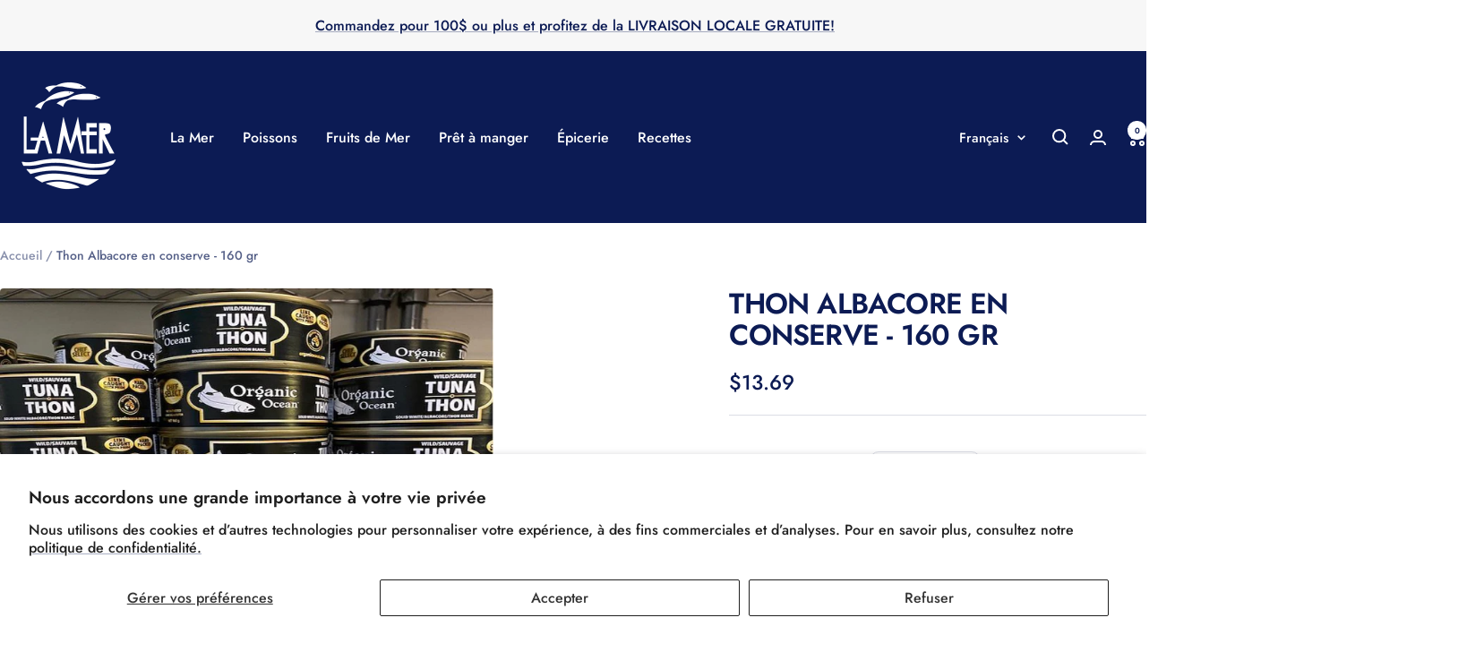

--- FILE ---
content_type: text/plain; charset=utf-8
request_url: https://d-ipv6.mmapiws.com/ant_squire
body_size: -250
content:
lamer.ca;019bf0ad-e2fe-7bbc-a1e3-f809629090bc:e4923cdd63552e438a8e3dc47eb213cce980d863

--- FILE ---
content_type: application/javascript
request_url: https://gravity-software.com/js/shopify/pac_shopbystore28726624338.js?v=ac701821875031265fa1b867a9f41c344e4d5fe
body_size: 61262
content:
/*! jQuery v1.9.1 | (c) 2005, 2012 jQuery Foundation, Inc. | jquery.org/license
*/
var validVersion = false;

if(typeof jQuery != 'undefined') {
var vernums = jQuery().jquery.split('.');
if(vernums[0] == "1" || vernums[0] == "2") {
validVersion = true;
}
}

validVersion = true;

if (typeof jQuery == 'undefined' || (!validVersion)) {
  
(function(e,t){var n,r,i=typeof t,o=e.document,a=e.location,s=e.jQuery,u=e.$,l={},c=[],p="1.9.1",f=c.concat,d=c.push,h=c.slice,g=c.indexOf,m=l.toString,y=l.hasOwnProperty,v=p.trim,b=function(e,t){return new b.fn.init(e,t,r)},x=/[+-]?(?:\d*\.|)\d+(?:[eE][+-]?\d+|)/.source,w=/\S+/g,T=/^[\s\uFEFF\xA0]+|[\s\uFEFF\xA0]+$/g,N=/^(?:(<[\w\W]+>)[^>]*|#([\w-]*))$/,C=/^<(\w+)\s*\/?>(?:<\/\1>|)$/,k=/^[\],:{}\s]*$/,E=/(?:^|:|,)(?:\s*\[)+/g,S=/\\(?:["\\\/bfnrt]|u[\da-fA-F]{4})/g,A=/"[^"\\\r\n]*"|true|false|null|-?(?:\d+\.|)\d+(?:[eE][+-]?\d+|)/g,j=/^-ms-/,D=/-([\da-z])/gi,L=function(e,t){return t.toUpperCase()},H=function(e){(o.addEventListener||"load"===e.type||"complete"===o.readyState)&&(q(),b.ready())},q=function(){o.addEventListener?(o.removeEventListener("DOMContentLoaded",H,!1),e.removeEventListener("load",H,!1)):(o.detachEvent("onreadystatechange",H),e.detachEvent("onload",H))};b.fn=b.prototype={jquery:p,constructor:b,init:function(e,n,r){var i,a;if(!e)return this;if("string"==typeof e){if(i="<"===e.charAt(0)&&">"===e.charAt(e.length-1)&&e.length>=3?[null,e,null]:N.exec(e),!i||!i[1]&&n)return!n||n.jquery?(n||r).find(e):this.constructor(n).find(e);if(i[1]){if(n=n instanceof b?n[0]:n,b.merge(this,b.parseHTML(i[1],n&&n.nodeType?n.ownerDocument||n:o,!0)),C.test(i[1])&&b.isPlainObject(n))for(i in n)b.isFunction(this[i])?this[i](n[i]):this.attr(i,n[i]);return this}if(a=o.getElementById(i[2]),a&&a.parentNode){if(a.id!==i[2])return r.find(e);this.length=1,this[0]=a}return this.context=o,this.selector=e,this}return e.nodeType?(this.context=this[0]=e,this.length=1,this):b.isFunction(e)?r.ready(e):(e.selector!==t&&(this.selector=e.selector,this.context=e.context),b.makeArray(e,this))},selector:"",length:0,size:function(){return this.length},toArray:function(){return h.call(this)},get:function(e){return null==e?this.toArray():0>e?this[this.length+e]:this[e]},pushStack:function(e){var t=b.merge(this.constructor(),e);return t.prevObject=this,t.context=this.context,t},each:function(e,t){return b.each(this,e,t)},ready:function(e){return b.ready.promise().done(e),this},slice:function(){return this.pushStack(h.apply(this,arguments))},first:function(){return this.eq(0)},last:function(){return this.eq(-1)},eq:function(e){var t=this.length,n=+e+(0>e?t:0);return this.pushStack(n>=0&&t>n?[this[n]]:[])},map:function(e){return this.pushStack(b.map(this,function(t,n){return e.call(t,n,t)}))},end:function(){return this.prevObject||this.constructor(null)},push:d,sort:[].sort,splice:[].splice},b.fn.init.prototype=b.fn,b.extend=b.fn.extend=function(){var e,n,r,i,o,a,s=arguments[0]||{},u=1,l=arguments.length,c=!1;for("boolean"==typeof s&&(c=s,s=arguments[1]||{},u=2),"object"==typeof s||b.isFunction(s)||(s={}),l===u&&(s=this,--u);l>u;u++)if(null!=(o=arguments[u]))for(i in o)e=s[i],r=o[i],s!==r&&(c&&r&&(b.isPlainObject(r)||(n=b.isArray(r)))?(n?(n=!1,a=e&&b.isArray(e)?e:[]):a=e&&b.isPlainObject(e)?e:{},s[i]=b.extend(c,a,r)):r!==t&&(s[i]=r));return s},b.extend({noConflict:function(t){return e.$===b&&(e.$=u),t&&e.jQuery===b&&(e.jQuery=s),b},isReady:!1,readyWait:1,holdReady:function(e){e?b.readyWait++:b.ready(!0)},ready:function(e){if(e===!0?!--b.readyWait:!b.isReady){if(!o.body)return setTimeout(b.ready);b.isReady=!0,e!==!0&&--b.readyWait>0||(n.resolveWith(o,[b]),b.fn.trigger&&b(o).trigger("ready").off("ready"))}},isFunction:function(e){return"function"===b.type(e)},isArray:Array.isArray||function(e){return"array"===b.type(e)},isWindow:function(e){return null!=e&&e==e.window},isNumeric:function(e){return!isNaN(parseFloat(e))&&isFinite(e)},type:function(e){return null==e?e+"":"object"==typeof e||"function"==typeof e?l[m.call(e)]||"object":typeof e},isPlainObject:function(e){if(!e||"object"!==b.type(e)||e.nodeType||b.isWindow(e))return!1;try{if(e.constructor&&!y.call(e,"constructor")&&!y.call(e.constructor.prototype,"isPrototypeOf"))return!1}catch(n){return!1}var r;for(r in e);return r===t||y.call(e,r)},isEmptyObject:function(e){var t;for(t in e)return!1;return!0},error:function(e){throw Error(e)},parseHTML:function(e,t,n){if(!e||"string"!=typeof e)return null;"boolean"==typeof t&&(n=t,t=!1),t=t||o;var r=C.exec(e),i=!n&&[];return r?[t.createElement(r[1])]:(r=b.buildFragment([e],t,i),i&&b(i).remove(),b.merge([],r.childNodes))},parseJSON:function(n){return e.JSON&&e.JSON.parse?e.JSON.parse(n):null===n?n:"string"==typeof n&&(n=b.trim(n),n&&k.test(n.replace(S,"@").replace(A,"]").replace(E,"")))?Function("return "+n)():(b.error("Invalid JSON: "+n),t)},parseXML:function(n){var r,i;if(!n||"string"!=typeof n)return null;try{e.DOMParser?(i=new DOMParser,r=i.parseFromString(n,"text/xml")):(r=new ActiveXObject("Microsoft.XMLDOM"),r.async="false",r.loadXML(n))}catch(o){r=t}return r&&r.documentElement&&!r.getElementsByTagName("parsererror").length||b.error("Invalid XML: "+n),r},noop:function(){},globalEval:function(t){t&&b.trim(t)&&(e.execScript||function(t){e.eval.call(e,t)})(t)},camelCase:function(e){return e.replace(j,"ms-").replace(D,L)},nodeName:function(e,t){return e.nodeName&&e.nodeName.toLowerCase()===t.toLowerCase()},each:function(e,t,n){var r,i=0,o=e.length,a=M(e);if(n){if(a){for(;o>i;i++)if(r=t.apply(e[i],n),r===!1)break}else for(i in e)if(r=t.apply(e[i],n),r===!1)break}else if(a){for(;o>i;i++)if(r=t.call(e[i],i,e[i]),r===!1)break}else for(i in e)if(r=t.call(e[i],i,e[i]),r===!1)break;return e},trim:v&&!v.call("\ufeff\u00a0")?function(e){return null==e?"":v.call(e)}:function(e){return null==e?"":(e+"").replace(T,"")},makeArray:function(e,t){var n=t||[];return null!=e&&(M(Object(e))?b.merge(n,"string"==typeof e?[e]:e):d.call(n,e)),n},inArray:function(e,t,n){var r;if(t){if(g)return g.call(t,e,n);for(r=t.length,n=n?0>n?Math.max(0,r+n):n:0;r>n;n++)if(n in t&&t[n]===e)return n}return-1},merge:function(e,n){var r=n.length,i=e.length,o=0;if("number"==typeof r)for(;r>o;o++)e[i++]=n[o];else while(n[o]!==t)e[i++]=n[o++];return e.length=i,e},grep:function(e,t,n){var r,i=[],o=0,a=e.length;for(n=!!n;a>o;o++)r=!!t(e[o],o),n!==r&&i.push(e[o]);return i},map:function(e,t,n){var r,i=0,o=e.length,a=M(e),s=[];if(a)for(;o>i;i++)r=t(e[i],i,n),null!=r&&(s[s.length]=r);else for(i in e)r=t(e[i],i,n),null!=r&&(s[s.length]=r);return f.apply([],s)},guid:1,proxy:function(e,n){var r,i,o;return"string"==typeof n&&(o=e[n],n=e,e=o),b.isFunction(e)?(r=h.call(arguments,2),i=function(){return e.apply(n||this,r.concat(h.call(arguments)))},i.guid=e.guid=e.guid||b.guid++,i):t},access:function(e,n,r,i,o,a,s){var u=0,l=e.length,c=null==r;if("object"===b.type(r)){o=!0;for(u in r)b.access(e,n,u,r[u],!0,a,s)}else if(i!==t&&(o=!0,b.isFunction(i)||(s=!0),c&&(s?(n.call(e,i),n=null):(c=n,n=function(e,t,n){return c.call(b(e),n)})),n))for(;l>u;u++)n(e[u],r,s?i:i.call(e[u],u,n(e[u],r)));return o?e:c?n.call(e):l?n(e[0],r):a},now:function(){return(new Date).getTime()}}),b.ready.promise=function(t){if(!n)if(n=b.Deferred(),"complete"===o.readyState)setTimeout(b.ready);else if(o.addEventListener)o.addEventListener("DOMContentLoaded",H,!1),e.addEventListener("load",H,!1);else{o.attachEvent("onreadystatechange",H),e.attachEvent("onload",H);var r=!1;try{r=null==e.frameElement&&o.documentElement}catch(i){}r&&r.doScroll&&function a(){if(!b.isReady){try{r.doScroll("left")}catch(e){return setTimeout(a,50)}q(),b.ready()}}()}return n.promise(t)},b.each("Boolean Number String Function Array Date RegExp Object Error".split(" "),function(e,t){l["[object "+t+"]"]=t.toLowerCase()});function M(e){var t=e.length,n=b.type(e);return b.isWindow(e)?!1:1===e.nodeType&&t?!0:"array"===n||"function"!==n&&(0===t||"number"==typeof t&&t>0&&t-1 in e)}r=b(o);var _={};function F(e){var t=_[e]={};return b.each(e.match(w)||[],function(e,n){t[n]=!0}),t}b.Callbacks=function(e){e="string"==typeof e?_[e]||F(e):b.extend({},e);var n,r,i,o,a,s,u=[],l=!e.once&&[],c=function(t){for(r=e.memory&&t,i=!0,a=s||0,s=0,o=u.length,n=!0;u&&o>a;a++)if(u[a].apply(t[0],t[1])===!1&&e.stopOnFalse){r=!1;break}n=!1,u&&(l?l.length&&c(l.shift()):r?u=[]:p.disable())},p={add:function(){if(u){var t=u.length;(function i(t){b.each(t,function(t,n){var r=b.type(n);"function"===r?e.unique&&p.has(n)||u.push(n):n&&n.length&&"string"!==r&&i(n)})})(arguments),n?o=u.length:r&&(s=t,c(r))}return this},remove:function(){return u&&b.each(arguments,function(e,t){var r;while((r=b.inArray(t,u,r))>-1)u.splice(r,1),n&&(o>=r&&o--,a>=r&&a--)}),this},has:function(e){return e?b.inArray(e,u)>-1:!(!u||!u.length)},empty:function(){return u=[],this},disable:function(){return u=l=r=t,this},disabled:function(){return!u},lock:function(){return l=t,r||p.disable(),this},locked:function(){return!l},fireWith:function(e,t){return t=t||[],t=[e,t.slice?t.slice():t],!u||i&&!l||(n?l.push(t):c(t)),this},fire:function(){return p.fireWith(this,arguments),this},fired:function(){return!!i}};return p},b.extend({Deferred:function(e){var t=[["resolve","done",b.Callbacks("once memory"),"resolved"],["reject","fail",b.Callbacks("once memory"),"rejected"],["notify","progress",b.Callbacks("memory")]],n="pending",r={state:function(){return n},always:function(){return i.done(arguments).fail(arguments),this},then:function(){var e=arguments;return b.Deferred(function(n){b.each(t,function(t,o){var a=o[0],s=b.isFunction(e[t])&&e[t];i[o[1]](function(){var e=s&&s.apply(this,arguments);e&&b.isFunction(e.promise)?e.promise().done(n.resolve).fail(n.reject).progress(n.notify):n[a+"With"](this===r?n.promise():this,s?[e]:arguments)})}),e=null}).promise()},promise:function(e){return null!=e?b.extend(e,r):r}},i={};return r.pipe=r.then,b.each(t,function(e,o){var a=o[2],s=o[3];r[o[1]]=a.add,s&&a.add(function(){n=s},t[1^e][2].disable,t[2][2].lock),i[o[0]]=function(){return i[o[0]+"With"](this===i?r:this,arguments),this},i[o[0]+"With"]=a.fireWith}),r.promise(i),e&&e.call(i,i),i},when:function(e){var t=0,n=h.call(arguments),r=n.length,i=1!==r||e&&b.isFunction(e.promise)?r:0,o=1===i?e:b.Deferred(),a=function(e,t,n){return function(r){t[e]=this,n[e]=arguments.length>1?h.call(arguments):r,n===s?o.notifyWith(t,n):--i||o.resolveWith(t,n)}},s,u,l;if(r>1)for(s=Array(r),u=Array(r),l=Array(r);r>t;t++)n[t]&&b.isFunction(n[t].promise)?n[t].promise().done(a(t,l,n)).fail(o.reject).progress(a(t,u,s)):--i;return i||o.resolveWith(l,n),o.promise()}}),b.support=function(){var t,n,r,a,s,u,l,c,p,f,d=o.createElement("div");if(d.setAttribute("className","t"),d.innerHTML="  <link/><table></table><a href='/a'>a</a><input type='checkbox'/>",n=d.getElementsByTagName("*"),r=d.getElementsByTagName("a")[0],!n||!r||!n.length)return{};s=o.createElement("select"),l=s.appendChild(o.createElement("option")),a=d.getElementsByTagName("input")[0],r.style.cssText="top:1px;float:left;opacity:.5",t={getSetAttribute:"t"!==d.className,leadingWhitespace:3===d.firstChild.nodeType,tbody:!d.getElementsByTagName("tbody").length,htmlSerialize:!!d.getElementsByTagName("link").length,style:/top/.test(r.getAttribute("style")),hrefNormalized:"/a"===r.getAttribute("href"),opacity:/^0.5/.test(r.style.opacity),cssFloat:!!r.style.cssFloat,checkOn:!!a.value,optSelected:l.selected,enctype:!!o.createElement("form").enctype,html5Clone:"<:nav></:nav>"!==o.createElement("nav").cloneNode(!0).outerHTML,boxModel:"CSS1Compat"===o.compatMode,deleteExpando:!0,noCloneEvent:!0,inlineBlockNeedsLayout:!1,shrinkWrapBlocks:!1,reliableMarginRight:!0,boxSizingReliable:!0,pixelPosition:!1},a.checked=!0,t.noCloneChecked=a.cloneNode(!0).checked,s.disabled=!0,t.optDisabled=!l.disabled;try{delete d.test}catch(h){t.deleteExpando=!1}a=o.createElement("input"),a.setAttribute("value",""),t.input=""===a.getAttribute("value"),a.value="t",a.setAttribute("type","radio"),t.radioValue="t"===a.value,a.setAttribute("checked","t"),a.setAttribute("name","t"),u=o.createDocumentFragment(),u.appendChild(a),t.appendChecked=a.checked,t.checkClone=u.cloneNode(!0).cloneNode(!0).lastChild.checked,d.attachEvent&&(d.attachEvent("onclick",function(){t.noCloneEvent=!1}),d.cloneNode(!0).click());for(f in{submit:!0,change:!0,focusin:!0})d.setAttribute(c="on"+f,"t"),t[f+"Bubbles"]=c in e||d.attributes[c].expando===!1;return d.style.backgroundClip="content-box",d.cloneNode(!0).style.backgroundClip="",t.clearCloneStyle="content-box"===d.style.backgroundClip,b(function(){var n,r,a,s="padding:0;margin:0;border:0;display:block;box-sizing:content-box;-moz-box-sizing:content-box;-webkit-box-sizing:content-box;",u=o.getElementsByTagName("body")[0];u&&(n=o.createElement("div"),n.style.cssText="border:0;width:0;height:0;position:absolute;top:0;left:-9999px;margin-top:1px",u.appendChild(n).appendChild(d),d.innerHTML="<table><tr><td></td><td>t</td></tr></table>",a=d.getElementsByTagName("td"),a[0].style.cssText="padding:0;margin:0;border:0;display:none",p=0===a[0].offsetHeight,a[0].style.display="",a[1].style.display="none",t.reliableHiddenOffsets=p&&0===a[0].offsetHeight,d.innerHTML="",d.style.cssText="box-sizing:border-box;-moz-box-sizing:border-box;-webkit-box-sizing:border-box;padding:1px;border:1px;display:block;width:4px;margin-top:1%;position:absolute;top:1%;",t.boxSizing=4===d.offsetWidth,t.doesNotIncludeMarginInBodyOffset=1!==u.offsetTop,e.getComputedStyle&&(t.pixelPosition="1%"!==(e.getComputedStyle(d,null)||{}).top,t.boxSizingReliable="4px"===(e.getComputedStyle(d,null)||{width:"4px"}).width,r=d.appendChild(o.createElement("div")),r.style.cssText=d.style.cssText=s,r.style.marginRight=r.style.width="0",d.style.width="1px",t.reliableMarginRight=!parseFloat((e.getComputedStyle(r,null)||{}).marginRight)),typeof d.style.zoom!==i&&(d.innerHTML="",d.style.cssText=s+"width:1px;padding:1px;display:inline;zoom:1",t.inlineBlockNeedsLayout=3===d.offsetWidth,d.style.display="block",d.innerHTML="<div></div>",d.firstChild.style.width="5px",t.shrinkWrapBlocks=3!==d.offsetWidth,t.inlineBlockNeedsLayout&&(u.style.zoom=1)),u.removeChild(n),n=d=a=r=null)}),n=s=u=l=r=a=null,t}();var O=/(?:\{[\s\S]*\}|\[[\s\S]*\])$/,B=/([A-Z])/g;function P(e,n,r,i){if(b.acceptData(e)){var o,a,s=b.expando,u="string"==typeof n,l=e.nodeType,p=l?b.cache:e,f=l?e[s]:e[s]&&s;if(f&&p[f]&&(i||p[f].data)||!u||r!==t)return f||(l?e[s]=f=c.pop()||b.guid++:f=s),p[f]||(p[f]={},l||(p[f].toJSON=b.noop)),("object"==typeof n||"function"==typeof n)&&(i?p[f]=b.extend(p[f],n):p[f].data=b.extend(p[f].data,n)),o=p[f],i||(o.data||(o.data={}),o=o.data),r!==t&&(o[b.camelCase(n)]=r),u?(a=o[n],null==a&&(a=o[b.camelCase(n)])):a=o,a}}function R(e,t,n){if(b.acceptData(e)){var r,i,o,a=e.nodeType,s=a?b.cache:e,u=a?e[b.expando]:b.expando;if(s[u]){if(t&&(o=n?s[u]:s[u].data)){b.isArray(t)?t=t.concat(b.map(t,b.camelCase)):t in o?t=[t]:(t=b.camelCase(t),t=t in o?[t]:t.split(" "));for(r=0,i=t.length;i>r;r++)delete o[t[r]];if(!(n?$:b.isEmptyObject)(o))return}(n||(delete s[u].data,$(s[u])))&&(a?b.cleanData([e],!0):b.support.deleteExpando||s!=s.window?delete s[u]:s[u]=null)}}}b.extend({cache:{},expando:"jQuery"+(p+Math.random()).replace(/\D/g,""),noData:{embed:!0,object:"clsid:D27CDB6E-AE6D-11cf-96B8-444553540000",applet:!0},hasData:function(e){return e=e.nodeType?b.cache[e[b.expando]]:e[b.expando],!!e&&!$(e)},data:function(e,t,n){return P(e,t,n)},removeData:function(e,t){return R(e,t)},_data:function(e,t,n){return P(e,t,n,!0)},_removeData:function(e,t){return R(e,t,!0)},acceptData:function(e){if(e.nodeType&&1!==e.nodeType&&9!==e.nodeType)return!1;var t=e.nodeName&&b.noData[e.nodeName.toLowerCase()];return!t||t!==!0&&e.getAttribute("classid")===t}}),b.fn.extend({data:function(e,n){var r,i,o=this[0],a=0,s=null;if(e===t){if(this.length&&(s=b.data(o),1===o.nodeType&&!b._data(o,"parsedAttrs"))){for(r=o.attributes;r.length>a;a++)i=r[a].name,i.indexOf("data-")||(i=b.camelCase(i.slice(5)),W(o,i,s[i]));b._data(o,"parsedAttrs",!0)}return s}return"object"==typeof e?this.each(function(){b.data(this,e)}):b.access(this,function(n){return n===t?o?W(o,e,b.data(o,e)):null:(this.each(function(){b.data(this,e,n)}),t)},null,n,arguments.length>1,null,!0)},removeData:function(e){return this.each(function(){b.removeData(this,e)})}});function W(e,n,r){if(r===t&&1===e.nodeType){var i="data-"+n.replace(B,"-$1").toLowerCase();if(r=e.getAttribute(i),"string"==typeof r){try{r="true"===r?!0:"false"===r?!1:"null"===r?null:+r+""===r?+r:O.test(r)?b.parseJSON(r):r}catch(o){}b.data(e,n,r)}else r=t}return r}function $(e){var t;for(t in e)if(("data"!==t||!b.isEmptyObject(e[t]))&&"toJSON"!==t)return!1;return!0}b.extend({queue:function(e,n,r){var i;return e?(n=(n||"fx")+"queue",i=b._data(e,n),r&&(!i||b.isArray(r)?i=b._data(e,n,b.makeArray(r)):i.push(r)),i||[]):t},dequeue:function(e,t){t=t||"fx";var n=b.queue(e,t),r=n.length,i=n.shift(),o=b._queueHooks(e,t),a=function(){b.dequeue(e,t)};"inprogress"===i&&(i=n.shift(),r--),o.cur=i,i&&("fx"===t&&n.unshift("inprogress"),delete o.stop,i.call(e,a,o)),!r&&o&&o.empty.fire()},_queueHooks:function(e,t){var n=t+"queueHooks";return b._data(e,n)||b._data(e,n,{empty:b.Callbacks("once memory").add(function(){b._removeData(e,t+"queue"),b._removeData(e,n)})})}}),b.fn.extend({queue:function(e,n){var r=2;return"string"!=typeof e&&(n=e,e="fx",r--),r>arguments.length?b.queue(this[0],e):n===t?this:this.each(function(){var t=b.queue(this,e,n);b._queueHooks(this,e),"fx"===e&&"inprogress"!==t[0]&&b.dequeue(this,e)})},dequeue:function(e){return this.each(function(){b.dequeue(this,e)})},delay:function(e,t){return e=b.fx?b.fx.speeds[e]||e:e,t=t||"fx",this.queue(t,function(t,n){var r=setTimeout(t,e);n.stop=function(){clearTimeout(r)}})},clearQueue:function(e){return this.queue(e||"fx",[])},promise:function(e,n){var r,i=1,o=b.Deferred(),a=this,s=this.length,u=function(){--i||o.resolveWith(a,[a])};"string"!=typeof e&&(n=e,e=t),e=e||"fx";while(s--)r=b._data(a[s],e+"queueHooks"),r&&r.empty&&(i++,r.empty.add(u));return u(),o.promise(n)}});var I,z,X=/[\t\r\n]/g,U=/\r/g,V=/^(?:input|select|textarea|button|object)$/i,Y=/^(?:a|area)$/i,J=/^(?:checked|selected|autofocus|autoplay|async|controls|defer|disabled|hidden|loop|multiple|open|readonly|required|scoped)$/i,G=/^(?:checked|selected)$/i,Q=b.support.getSetAttribute,K=b.support.input;b.fn.extend({attr:function(e,t){return b.access(this,b.attr,e,t,arguments.length>1)},removeAttr:function(e){return this.each(function(){b.removeAttr(this,e)})},prop:function(e,t){return b.access(this,b.prop,e,t,arguments.length>1)},removeProp:function(e){return e=b.propFix[e]||e,this.each(function(){try{this[e]=t,delete this[e]}catch(n){}})},addClass:function(e){var t,n,r,i,o,a=0,s=this.length,u="string"==typeof e&&e;if(b.isFunction(e))return this.each(function(t){b(this).addClass(e.call(this,t,this.className))});if(u)for(t=(e||"").match(w)||[];s>a;a++)if(n=this[a],r=1===n.nodeType&&(n.className?(" "+n.className+" ").replace(X," "):" ")){o=0;while(i=t[o++])0>r.indexOf(" "+i+" ")&&(r+=i+" ");n.className=b.trim(r)}return this},removeClass:function(e){var t,n,r,i,o,a=0,s=this.length,u=0===arguments.length||"string"==typeof e&&e;if(b.isFunction(e))return this.each(function(t){b(this).removeClass(e.call(this,t,this.className))});if(u)for(t=(e||"").match(w)||[];s>a;a++)if(n=this[a],r=1===n.nodeType&&(n.className?(" "+n.className+" ").replace(X," "):"")){o=0;while(i=t[o++])while(r.indexOf(" "+i+" ")>=0)r=r.replace(" "+i+" "," ");n.className=e?b.trim(r):""}return this},toggleClass:function(e,t){var n=typeof e,r="boolean"==typeof t;return b.isFunction(e)?this.each(function(n){b(this).toggleClass(e.call(this,n,this.className,t),t)}):this.each(function(){if("string"===n){var o,a=0,s=b(this),u=t,l=e.match(w)||[];while(o=l[a++])u=r?u:!s.hasClass(o),s[u?"addClass":"removeClass"](o)}else(n===i||"boolean"===n)&&(this.className&&b._data(this,"__className__",this.className),this.className=this.className||e===!1?"":b._data(this,"__className__")||"")})},hasClass:function(e){var t=" "+e+" ",n=0,r=this.length;for(;r>n;n++)if(1===this[n].nodeType&&(" "+this[n].className+" ").replace(X," ").indexOf(t)>=0)return!0;return!1},val:function(e){var n,r,i,o=this[0];{if(arguments.length)return i=b.isFunction(e),this.each(function(n){var o,a=b(this);1===this.nodeType&&(o=i?e.call(this,n,a.val()):e,null==o?o="":"number"==typeof o?o+="":b.isArray(o)&&(o=b.map(o,function(e){return null==e?"":e+""})),r=b.valHooks[this.type]||b.valHooks[this.nodeName.toLowerCase()],r&&"set"in r&&r.set(this,o,"value")!==t||(this.value=o))});if(o)return r=b.valHooks[o.type]||b.valHooks[o.nodeName.toLowerCase()],r&&"get"in r&&(n=r.get(o,"value"))!==t?n:(n=o.value,"string"==typeof n?n.replace(U,""):null==n?"":n)}}}),b.extend({valHooks:{option:{get:function(e){var t=e.attributes.value;return!t||t.specified?e.value:e.text}},select:{get:function(e){var t,n,r=e.options,i=e.selectedIndex,o="select-one"===e.type||0>i,a=o?null:[],s=o?i+1:r.length,u=0>i?s:o?i:0;for(;s>u;u++)if(n=r[u],!(!n.selected&&u!==i||(b.support.optDisabled?n.disabled:null!==n.getAttribute("disabled"))||n.parentNode.disabled&&b.nodeName(n.parentNode,"optgroup"))){if(t=b(n).val(),o)return t;a.push(t)}return a},set:function(e,t){var n=b.makeArray(t);return b(e).find("option").each(function(){this.selected=b.inArray(b(this).val(),n)>=0}),n.length||(e.selectedIndex=-1),n}}},attr:function(e,n,r){var o,a,s,u=e.nodeType;if(e&&3!==u&&8!==u&&2!==u)return typeof e.getAttribute===i?b.prop(e,n,r):(a=1!==u||!b.isXMLDoc(e),a&&(n=n.toLowerCase(),o=b.attrHooks[n]||(J.test(n)?z:I)),r===t?o&&a&&"get"in o&&null!==(s=o.get(e,n))?s:(typeof e.getAttribute!==i&&(s=e.getAttribute(n)),null==s?t:s):null!==r?o&&a&&"set"in o&&(s=o.set(e,r,n))!==t?s:(e.setAttribute(n,r+""),r):(b.removeAttr(e,n),t))},removeAttr:function(e,t){var n,r,i=0,o=t&&t.match(w);if(o&&1===e.nodeType)while(n=o[i++])r=b.propFix[n]||n,J.test(n)?!Q&&G.test(n)?e[b.camelCase("default-"+n)]=e[r]=!1:e[r]=!1:b.attr(e,n,""),e.removeAttribute(Q?n:r)},attrHooks:{type:{set:function(e,t){if(!b.support.radioValue&&"radio"===t&&b.nodeName(e,"input")){var n=e.value;return e.setAttribute("type",t),n&&(e.value=n),t}}}},propFix:{tabindex:"tabIndex",readonly:"readOnly","for":"htmlFor","class":"className",maxlength:"maxLength",cellspacing:"cellSpacing",cellpadding:"cellPadding",rowspan:"rowSpan",colspan:"colSpan",usemap:"useMap",frameborder:"frameBorder",contenteditable:"contentEditable"},prop:function(e,n,r){var i,o,a,s=e.nodeType;if(e&&3!==s&&8!==s&&2!==s)return a=1!==s||!b.isXMLDoc(e),a&&(n=b.propFix[n]||n,o=b.propHooks[n]),r!==t?o&&"set"in o&&(i=o.set(e,r,n))!==t?i:e[n]=r:o&&"get"in o&&null!==(i=o.get(e,n))?i:e[n]},propHooks:{tabIndex:{get:function(e){var n=e.getAttributeNode("tabindex");return n&&n.specified?parseInt(n.value,10):V.test(e.nodeName)||Y.test(e.nodeName)&&e.href?0:t}}}}),z={get:function(e,n){var r=b.prop(e,n),i="boolean"==typeof r&&e.getAttribute(n),o="boolean"==typeof r?K&&Q?null!=i:G.test(n)?e[b.camelCase("default-"+n)]:!!i:e.getAttributeNode(n);return o&&o.value!==!1?n.toLowerCase():t},set:function(e,t,n){return t===!1?b.removeAttr(e,n):K&&Q||!G.test(n)?e.setAttribute(!Q&&b.propFix[n]||n,n):e[b.camelCase("default-"+n)]=e[n]=!0,n}},K&&Q||(b.attrHooks.value={get:function(e,n){var r=e.getAttributeNode(n);return b.nodeName(e,"input")?e.defaultValue:r&&r.specified?r.value:t},set:function(e,n,r){return b.nodeName(e,"input")?(e.defaultValue=n,t):I&&I.set(e,n,r)}}),Q||(I=b.valHooks.button={get:function(e,n){var r=e.getAttributeNode(n);return r&&("id"===n||"name"===n||"coords"===n?""!==r.value:r.specified)?r.value:t},set:function(e,n,r){var i=e.getAttributeNode(r);return i||e.setAttributeNode(i=e.ownerDocument.createAttribute(r)),i.value=n+="","value"===r||n===e.getAttribute(r)?n:t}},b.attrHooks.contenteditable={get:I.get,set:function(e,t,n){I.set(e,""===t?!1:t,n)}},b.each(["width","height"],function(e,n){b.attrHooks[n]=b.extend(b.attrHooks[n],{set:function(e,r){return""===r?(e.setAttribute(n,"auto"),r):t}})})),b.support.hrefNormalized||(b.each(["href","src","width","height"],function(e,n){b.attrHooks[n]=b.extend(b.attrHooks[n],{get:function(e){var r=e.getAttribute(n,2);return null==r?t:r}})}),b.each(["href","src"],function(e,t){b.propHooks[t]={get:function(e){return e.getAttribute(t,4)}}})),b.support.style||(b.attrHooks.style={get:function(e){return e.style.cssText||t},set:function(e,t){return e.style.cssText=t+""}}),b.support.optSelected||(b.propHooks.selected=b.extend(b.propHooks.selected,{get:function(e){var t=e.parentNode;return t&&(t.selectedIndex,t.parentNode&&t.parentNode.selectedIndex),null}})),b.support.enctype||(b.propFix.enctype="encoding"),b.support.checkOn||b.each(["radio","checkbox"],function(){b.valHooks[this]={get:function(e){return null===e.getAttribute("value")?"on":e.value}}}),b.each(["radio","checkbox"],function(){b.valHooks[this]=b.extend(b.valHooks[this],{set:function(e,n){return b.isArray(n)?e.checked=b.inArray(b(e).val(),n)>=0:t}})});var Z=/^(?:input|select|textarea)$/i,et=/^key/,tt=/^(?:mouse|contextmenu)|click/,nt=/^(?:focusinfocus|focusoutblur)$/,rt=/^([^.]*)(?:\.(.+)|)$/;function it(){return!0}function ot(){return!1}b.event={global:{},add:function(e,n,r,o,a){var s,u,l,c,p,f,d,h,g,m,y,v=b._data(e);if(v){r.handler&&(c=r,r=c.handler,a=c.selector),r.guid||(r.guid=b.guid++),(u=v.events)||(u=v.events={}),(f=v.handle)||(f=v.handle=function(e){return typeof b===i||e&&b.event.triggered===e.type?t:b.event.dispatch.apply(f.elem,arguments)},f.elem=e),n=(n||"").match(w)||[""],l=n.length;while(l--)s=rt.exec(n[l])||[],g=y=s[1],m=(s[2]||"").split(".").sort(),p=b.event.special[g]||{},g=(a?p.delegateType:p.bindType)||g,p=b.event.special[g]||{},d=b.extend({type:g,origType:y,data:o,handler:r,guid:r.guid,selector:a,needsContext:a&&b.expr.match.needsContext.test(a),namespace:m.join(".")},c),(h=u[g])||(h=u[g]=[],h.delegateCount=0,p.setup&&p.setup.call(e,o,m,f)!==!1||(e.addEventListener?e.addEventListener(g,f,!1):e.attachEvent&&e.attachEvent("on"+g,f))),p.add&&(p.add.call(e,d),d.handler.guid||(d.handler.guid=r.guid)),a?h.splice(h.delegateCount++,0,d):h.push(d),b.event.global[g]=!0;e=null}},remove:function(e,t,n,r,i){var o,a,s,u,l,c,p,f,d,h,g,m=b.hasData(e)&&b._data(e);if(m&&(c=m.events)){t=(t||"").match(w)||[""],l=t.length;while(l--)if(s=rt.exec(t[l])||[],d=g=s[1],h=(s[2]||"").split(".").sort(),d){p=b.event.special[d]||{},d=(r?p.delegateType:p.bindType)||d,f=c[d]||[],s=s[2]&&RegExp("(^|\\.)"+h.join("\\.(?:.*\\.|)")+"(\\.|$)"),u=o=f.length;while(o--)a=f[o],!i&&g!==a.origType||n&&n.guid!==a.guid||s&&!s.test(a.namespace)||r&&r!==a.selector&&("**"!==r||!a.selector)||(f.splice(o,1),a.selector&&f.delegateCount--,p.remove&&p.remove.call(e,a));u&&!f.length&&(p.teardown&&p.teardown.call(e,h,m.handle)!==!1||b.removeEvent(e,d,m.handle),delete c[d])}else for(d in c)b.event.remove(e,d+t[l],n,r,!0);b.isEmptyObject(c)&&(delete m.handle,b._removeData(e,"events"))}},trigger:function(n,r,i,a){var s,u,l,c,p,f,d,h=[i||o],g=y.call(n,"type")?n.type:n,m=y.call(n,"namespace")?n.namespace.split("."):[];if(l=f=i=i||o,3!==i.nodeType&&8!==i.nodeType&&!nt.test(g+b.event.triggered)&&(g.indexOf(".")>=0&&(m=g.split("."),g=m.shift(),m.sort()),u=0>g.indexOf(":")&&"on"+g,n=n[b.expando]?n:new b.Event(g,"object"==typeof n&&n),n.isTrigger=!0,n.namespace=m.join("."),n.namespace_re=n.namespace?RegExp("(^|\\.)"+m.join("\\.(?:.*\\.|)")+"(\\.|$)"):null,n.result=t,n.target||(n.target=i),r=null==r?[n]:b.makeArray(r,[n]),p=b.event.special[g]||{},a||!p.trigger||p.trigger.apply(i,r)!==!1)){if(!a&&!p.noBubble&&!b.isWindow(i)){for(c=p.delegateType||g,nt.test(c+g)||(l=l.parentNode);l;l=l.parentNode)h.push(l),f=l;f===(i.ownerDocument||o)&&h.push(f.defaultView||f.parentWindow||e)}d=0;while((l=h[d++])&&!n.isPropagationStopped())n.type=d>1?c:p.bindType||g,s=(b._data(l,"events")||{})[n.type]&&b._data(l,"handle"),s&&s.apply(l,r),s=u&&l[u],s&&b.acceptData(l)&&s.apply&&s.apply(l,r)===!1&&n.preventDefault();if(n.type=g,!(a||n.isDefaultPrevented()||p._default&&p._default.apply(i.ownerDocument,r)!==!1||"click"===g&&b.nodeName(i,"a")||!b.acceptData(i)||!u||!i[g]||b.isWindow(i))){f=i[u],f&&(i[u]=null),b.event.triggered=g;try{i[g]()}catch(v){}b.event.triggered=t,f&&(i[u]=f)}return n.result}},dispatch:function(e){e=b.event.fix(e);var n,r,i,o,a,s=[],u=h.call(arguments),l=(b._data(this,"events")||{})[e.type]||[],c=b.event.special[e.type]||{};if(u[0]=e,e.delegateTarget=this,!c.preDispatch||c.preDispatch.call(this,e)!==!1){s=b.event.handlers.call(this,e,l),n=0;while((o=s[n++])&&!e.isPropagationStopped()){e.currentTarget=o.elem,a=0;while((i=o.handlers[a++])&&!e.isImmediatePropagationStopped())(!e.namespace_re||e.namespace_re.test(i.namespace))&&(e.handleObj=i,e.data=i.data,r=((b.event.special[i.origType]||{}).handle||i.handler).apply(o.elem,u),r!==t&&(e.result=r)===!1&&(e.preventDefault(),e.stopPropagation()))}return c.postDispatch&&c.postDispatch.call(this,e),e.result}},handlers:function(e,n){var r,i,o,a,s=[],u=n.delegateCount,l=e.target;if(u&&l.nodeType&&(!e.button||"click"!==e.type))for(;l!=this;l=l.parentNode||this)if(1===l.nodeType&&(l.disabled!==!0||"click"!==e.type)){for(o=[],a=0;u>a;a++)i=n[a],r=i.selector+" ",o[r]===t&&(o[r]=i.needsContext?b(r,this).index(l)>=0:b.find(r,this,null,[l]).length),o[r]&&o.push(i);o.length&&s.push({elem:l,handlers:o})}return n.length>u&&s.push({elem:this,handlers:n.slice(u)}),s},fix:function(e){if(e[b.expando])return e;var t,n,r,i=e.type,a=e,s=this.fixHooks[i];s||(this.fixHooks[i]=s=tt.test(i)?this.mouseHooks:et.test(i)?this.keyHooks:{}),r=s.props?this.props.concat(s.props):this.props,e=new b.Event(a),t=r.length;while(t--)n=r[t],e[n]=a[n];return e.target||(e.target=a.srcElement||o),3===e.target.nodeType&&(e.target=e.target.parentNode),e.metaKey=!!e.metaKey,s.filter?s.filter(e,a):e},props:"altKey bubbles cancelable ctrlKey currentTarget eventPhase metaKey relatedTarget shiftKey target timeStamp view which".split(" "),fixHooks:{},keyHooks:{props:"char charCode key keyCode".split(" "),filter:function(e,t){return null==e.which&&(e.which=null!=t.charCode?t.charCode:t.keyCode),e}},mouseHooks:{props:"button buttons clientX clientY fromElement offsetX offsetY pageX pageY screenX screenY toElement".split(" "),filter:function(e,n){var r,i,a,s=n.button,u=n.fromElement;return null==e.pageX&&null!=n.clientX&&(i=e.target.ownerDocument||o,a=i.documentElement,r=i.body,e.pageX=n.clientX+(a&&a.scrollLeft||r&&r.scrollLeft||0)-(a&&a.clientLeft||r&&r.clientLeft||0),e.pageY=n.clientY+(a&&a.scrollTop||r&&r.scrollTop||0)-(a&&a.clientTop||r&&r.clientTop||0)),!e.relatedTarget&&u&&(e.relatedTarget=u===e.target?n.toElement:u),e.which||s===t||(e.which=1&s?1:2&s?3:4&s?2:0),e}},special:{load:{noBubble:!0},click:{trigger:function(){return b.nodeName(this,"input")&&"checkbox"===this.type&&this.click?(this.click(),!1):t}},focus:{trigger:function(){if(this!==o.activeElement&&this.focus)try{return this.focus(),!1}catch(e){}},delegateType:"focusin"},blur:{trigger:function(){return this===o.activeElement&&this.blur?(this.blur(),!1):t},delegateType:"focusout"},beforeunload:{postDispatch:function(e){e.result!==t&&(e.originalEvent.returnValue=e.result)}}},simulate:function(e,t,n,r){var i=b.extend(new b.Event,n,{type:e,isSimulated:!0,originalEvent:{}});r?b.event.trigger(i,null,t):b.event.dispatch.call(t,i),i.isDefaultPrevented()&&n.preventDefault()}},b.removeEvent=o.removeEventListener?function(e,t,n){e.removeEventListener&&e.removeEventListener(t,n,!1)}:function(e,t,n){var r="on"+t;e.detachEvent&&(typeof e[r]===i&&(e[r]=null),e.detachEvent(r,n))},b.Event=function(e,n){return this instanceof b.Event?(e&&e.type?(this.originalEvent=e,this.type=e.type,this.isDefaultPrevented=e.defaultPrevented||e.returnValue===!1||e.getPreventDefault&&e.getPreventDefault()?it:ot):this.type=e,n&&b.extend(this,n),this.timeStamp=e&&e.timeStamp||b.now(),this[b.expando]=!0,t):new b.Event(e,n)},b.Event.prototype={isDefaultPrevented:ot,isPropagationStopped:ot,isImmediatePropagationStopped:ot,preventDefault:function(){var e=this.originalEvent;this.isDefaultPrevented=it,e&&(e.preventDefault?e.preventDefault():e.returnValue=!1)},stopPropagation:function(){var e=this.originalEvent;this.isPropagationStopped=it,e&&(e.stopPropagation&&e.stopPropagation(),e.cancelBubble=!0)},stopImmediatePropagation:function(){this.isImmediatePropagationStopped=it,this.stopPropagation()}},b.each({mouseenter:"mouseover",mouseleave:"mouseout"},function(e,t){b.event.special[e]={delegateType:t,bindType:t,handle:function(e){var n,r=this,i=e.relatedTarget,o=e.handleObj;
return(!i||i!==r&&!b.contains(r,i))&&(e.type=o.origType,n=o.handler.apply(this,arguments),e.type=t),n}}}),b.support.submitBubbles||(b.event.special.submit={setup:function(){return b.nodeName(this,"form")?!1:(b.event.add(this,"click._submit keypress._submit",function(e){var n=e.target,r=b.nodeName(n,"input")||b.nodeName(n,"button")?n.form:t;r&&!b._data(r,"submitBubbles")&&(b.event.add(r,"submit._submit",function(e){e._submit_bubble=!0}),b._data(r,"submitBubbles",!0))}),t)},postDispatch:function(e){e._submit_bubble&&(delete e._submit_bubble,this.parentNode&&!e.isTrigger&&b.event.simulate("submit",this.parentNode,e,!0))},teardown:function(){return b.nodeName(this,"form")?!1:(b.event.remove(this,"._submit"),t)}}),b.support.changeBubbles||(b.event.special.change={setup:function(){return Z.test(this.nodeName)?(("checkbox"===this.type||"radio"===this.type)&&(b.event.add(this,"propertychange._change",function(e){"checked"===e.originalEvent.propertyName&&(this._just_changed=!0)}),b.event.add(this,"click._change",function(e){this._just_changed&&!e.isTrigger&&(this._just_changed=!1),b.event.simulate("change",this,e,!0)})),!1):(b.event.add(this,"beforeactivate._change",function(e){var t=e.target;Z.test(t.nodeName)&&!b._data(t,"changeBubbles")&&(b.event.add(t,"change._change",function(e){!this.parentNode||e.isSimulated||e.isTrigger||b.event.simulate("change",this.parentNode,e,!0)}),b._data(t,"changeBubbles",!0))}),t)},handle:function(e){var n=e.target;return this!==n||e.isSimulated||e.isTrigger||"radio"!==n.type&&"checkbox"!==n.type?e.handleObj.handler.apply(this,arguments):t},teardown:function(){return b.event.remove(this,"._change"),!Z.test(this.nodeName)}}),b.support.focusinBubbles||b.each({focus:"focusin",blur:"focusout"},function(e,t){var n=0,r=function(e){b.event.simulate(t,e.target,b.event.fix(e),!0)};b.event.special[t]={setup:function(){0===n++&&o.addEventListener(e,r,!0)},teardown:function(){0===--n&&o.removeEventListener(e,r,!0)}}}),b.fn.extend({on:function(e,n,r,i,o){var a,s;if("object"==typeof e){"string"!=typeof n&&(r=r||n,n=t);for(a in e)this.on(a,n,r,e[a],o);return this}if(null==r&&null==i?(i=n,r=n=t):null==i&&("string"==typeof n?(i=r,r=t):(i=r,r=n,n=t)),i===!1)i=ot;else if(!i)return this;return 1===o&&(s=i,i=function(e){return b().off(e),s.apply(this,arguments)},i.guid=s.guid||(s.guid=b.guid++)),this.each(function(){b.event.add(this,e,i,r,n)})},one:function(e,t,n,r){return this.on(e,t,n,r,1)},off:function(e,n,r){var i,o;if(e&&e.preventDefault&&e.handleObj)return i=e.handleObj,b(e.delegateTarget).off(i.namespace?i.origType+"."+i.namespace:i.origType,i.selector,i.handler),this;if("object"==typeof e){for(o in e)this.off(o,n,e[o]);return this}return(n===!1||"function"==typeof n)&&(r=n,n=t),r===!1&&(r=ot),this.each(function(){b.event.remove(this,e,r,n)})},bind:function(e,t,n){return this.on(e,null,t,n)},unbind:function(e,t){return this.off(e,null,t)},delegate:function(e,t,n,r){return this.on(t,e,n,r)},undelegate:function(e,t,n){return 1===arguments.length?this.off(e,"**"):this.off(t,e||"**",n)},trigger:function(e,t){return this.each(function(){b.event.trigger(e,t,this)})},triggerHandler:function(e,n){var r=this[0];return r?b.event.trigger(e,n,r,!0):t}}),function(e,t){var n,r,i,o,a,s,u,l,c,p,f,d,h,g,m,y,v,x="sizzle"+-new Date,w=e.document,T={},N=0,C=0,k=it(),E=it(),S=it(),A=typeof t,j=1<<31,D=[],L=D.pop,H=D.push,q=D.slice,M=D.indexOf||function(e){var t=0,n=this.length;for(;n>t;t++)if(this[t]===e)return t;return-1},_="[\\x20\\t\\r\\n\\f]",F="(?:\\\\.|[\\w-]|[^\\x00-\\xa0])+",O=F.replace("w","w#"),B="([*^$|!~]?=)",P="\\["+_+"*("+F+")"+_+"*(?:"+B+_+"*(?:(['\"])((?:\\\\.|[^\\\\])*?)\\3|("+O+")|)|)"+_+"*\\]",R=":("+F+")(?:\\(((['\"])((?:\\\\.|[^\\\\])*?)\\3|((?:\\\\.|[^\\\\()[\\]]|"+P.replace(3,8)+")*)|.*)\\)|)",W=RegExp("^"+_+"+|((?:^|[^\\\\])(?:\\\\.)*)"+_+"+$","g"),$=RegExp("^"+_+"*,"+_+"*"),I=RegExp("^"+_+"*([\\x20\\t\\r\\n\\f>+~])"+_+"*"),z=RegExp(R),X=RegExp("^"+O+"$"),U={ID:RegExp("^#("+F+")"),CLASS:RegExp("^\\.("+F+")"),NAME:RegExp("^\\[name=['\"]?("+F+")['\"]?\\]"),TAG:RegExp("^("+F.replace("w","w*")+")"),ATTR:RegExp("^"+P),PSEUDO:RegExp("^"+R),CHILD:RegExp("^:(only|first|last|nth|nth-last)-(child|of-type)(?:\\("+_+"*(even|odd|(([+-]|)(\\d*)n|)"+_+"*(?:([+-]|)"+_+"*(\\d+)|))"+_+"*\\)|)","i"),needsContext:RegExp("^"+_+"*[>+~]|:(even|odd|eq|gt|lt|nth|first|last)(?:\\("+_+"*((?:-\\d)?\\d*)"+_+"*\\)|)(?=[^-]|$)","i")},V=/[\x20\t\r\n\f]*[+~]/,Y=/^[^{]+\{\s*\[native code/,J=/^(?:#([\w-]+)|(\w+)|\.([\w-]+))$/,G=/^(?:input|select|textarea|button)$/i,Q=/^h\d$/i,K=/'|\\/g,Z=/\=[\x20\t\r\n\f]*([^'"\]]*)[\x20\t\r\n\f]*\]/g,et=/\\([\da-fA-F]{1,6}[\x20\t\r\n\f]?|.)/g,tt=function(e,t){var n="0x"+t-65536;return n!==n?t:0>n?String.fromCharCode(n+65536):String.fromCharCode(55296|n>>10,56320|1023&n)};try{q.call(w.documentElement.childNodes,0)[0].nodeType}catch(nt){q=function(e){var t,n=[];while(t=this[e++])n.push(t);return n}}function rt(e){return Y.test(e+"")}function it(){var e,t=[];return e=function(n,r){return t.push(n+=" ")>i.cacheLength&&delete e[t.shift()],e[n]=r}}function ot(e){return e[x]=!0,e}function at(e){var t=p.createElement("div");try{return e(t)}catch(n){return!1}finally{t=null}}function st(e,t,n,r){var i,o,a,s,u,l,f,g,m,v;if((t?t.ownerDocument||t:w)!==p&&c(t),t=t||p,n=n||[],!e||"string"!=typeof e)return n;if(1!==(s=t.nodeType)&&9!==s)return[];if(!d&&!r){if(i=J.exec(e))if(a=i[1]){if(9===s){if(o=t.getElementById(a),!o||!o.parentNode)return n;if(o.id===a)return n.push(o),n}else if(t.ownerDocument&&(o=t.ownerDocument.getElementById(a))&&y(t,o)&&o.id===a)return n.push(o),n}else{if(i[2])return H.apply(n,q.call(t.getElementsByTagName(e),0)),n;if((a=i[3])&&T.getByClassName&&t.getElementsByClassName)return H.apply(n,q.call(t.getElementsByClassName(a),0)),n}if(T.qsa&&!h.test(e)){if(f=!0,g=x,m=t,v=9===s&&e,1===s&&"object"!==t.nodeName.toLowerCase()){l=ft(e),(f=t.getAttribute("id"))?g=f.replace(K,"\\$&"):t.setAttribute("id",g),g="[id='"+g+"'] ",u=l.length;while(u--)l[u]=g+dt(l[u]);m=V.test(e)&&t.parentNode||t,v=l.join(",")}if(v)try{return H.apply(n,q.call(m.querySelectorAll(v),0)),n}catch(b){}finally{f||t.removeAttribute("id")}}}return wt(e.replace(W,"$1"),t,n,r)}a=st.isXML=function(e){var t=e&&(e.ownerDocument||e).documentElement;return t?"HTML"!==t.nodeName:!1},c=st.setDocument=function(e){var n=e?e.ownerDocument||e:w;return n!==p&&9===n.nodeType&&n.documentElement?(p=n,f=n.documentElement,d=a(n),T.tagNameNoComments=at(function(e){return e.appendChild(n.createComment("")),!e.getElementsByTagName("*").length}),T.attributes=at(function(e){e.innerHTML="<select></select>";var t=typeof e.lastChild.getAttribute("multiple");return"boolean"!==t&&"string"!==t}),T.getByClassName=at(function(e){return e.innerHTML="<div class='hidden e'></div><div class='hidden'></div>",e.getElementsByClassName&&e.getElementsByClassName("e").length?(e.lastChild.className="e",2===e.getElementsByClassName("e").length):!1}),T.getByName=at(function(e){e.id=x+0,e.innerHTML="<a name='"+x+"'></a><div name='"+x+"'></div>",f.insertBefore(e,f.firstChild);var t=n.getElementsByName&&n.getElementsByName(x).length===2+n.getElementsByName(x+0).length;return T.getIdNotName=!n.getElementById(x),f.removeChild(e),t}),i.attrHandle=at(function(e){return e.innerHTML="<a href='#'></a>",e.firstChild&&typeof e.firstChild.getAttribute!==A&&"#"===e.firstChild.getAttribute("href")})?{}:{href:function(e){return e.getAttribute("href",2)},type:function(e){return e.getAttribute("type")}},T.getIdNotName?(i.find.ID=function(e,t){if(typeof t.getElementById!==A&&!d){var n=t.getElementById(e);return n&&n.parentNode?[n]:[]}},i.filter.ID=function(e){var t=e.replace(et,tt);return function(e){return e.getAttribute("id")===t}}):(i.find.ID=function(e,n){if(typeof n.getElementById!==A&&!d){var r=n.getElementById(e);return r?r.id===e||typeof r.getAttributeNode!==A&&r.getAttributeNode("id").value===e?[r]:t:[]}},i.filter.ID=function(e){var t=e.replace(et,tt);return function(e){var n=typeof e.getAttributeNode!==A&&e.getAttributeNode("id");return n&&n.value===t}}),i.find.TAG=T.tagNameNoComments?function(e,n){return typeof n.getElementsByTagName!==A?n.getElementsByTagName(e):t}:function(e,t){var n,r=[],i=0,o=t.getElementsByTagName(e);if("*"===e){while(n=o[i++])1===n.nodeType&&r.push(n);return r}return o},i.find.NAME=T.getByName&&function(e,n){return typeof n.getElementsByName!==A?n.getElementsByName(name):t},i.find.CLASS=T.getByClassName&&function(e,n){return typeof n.getElementsByClassName===A||d?t:n.getElementsByClassName(e)},g=[],h=[":focus"],(T.qsa=rt(n.querySelectorAll))&&(at(function(e){e.innerHTML="<select><option selected=''></option></select>",e.querySelectorAll("[selected]").length||h.push("\\["+_+"*(?:checked|disabled|ismap|multiple|readonly|selected|value)"),e.querySelectorAll(":checked").length||h.push(":checked")}),at(function(e){e.innerHTML="<input type='hidden' i=''/>",e.querySelectorAll("[i^='']").length&&h.push("[*^$]="+_+"*(?:\"\"|'')"),e.querySelectorAll(":enabled").length||h.push(":enabled",":disabled"),e.querySelectorAll("*,:x"),h.push(",.*:")})),(T.matchesSelector=rt(m=f.matchesSelector||f.mozMatchesSelector||f.webkitMatchesSelector||f.oMatchesSelector||f.msMatchesSelector))&&at(function(e){T.disconnectedMatch=m.call(e,"div"),m.call(e,"[s!='']:x"),g.push("!=",R)}),h=RegExp(h.join("|")),g=RegExp(g.join("|")),y=rt(f.contains)||f.compareDocumentPosition?function(e,t){var n=9===e.nodeType?e.documentElement:e,r=t&&t.parentNode;return e===r||!(!r||1!==r.nodeType||!(n.contains?n.contains(r):e.compareDocumentPosition&&16&e.compareDocumentPosition(r)))}:function(e,t){if(t)while(t=t.parentNode)if(t===e)return!0;return!1},v=f.compareDocumentPosition?function(e,t){var r;return e===t?(u=!0,0):(r=t.compareDocumentPosition&&e.compareDocumentPosition&&e.compareDocumentPosition(t))?1&r||e.parentNode&&11===e.parentNode.nodeType?e===n||y(w,e)?-1:t===n||y(w,t)?1:0:4&r?-1:1:e.compareDocumentPosition?-1:1}:function(e,t){var r,i=0,o=e.parentNode,a=t.parentNode,s=[e],l=[t];if(e===t)return u=!0,0;if(!o||!a)return e===n?-1:t===n?1:o?-1:a?1:0;if(o===a)return ut(e,t);r=e;while(r=r.parentNode)s.unshift(r);r=t;while(r=r.parentNode)l.unshift(r);while(s[i]===l[i])i++;return i?ut(s[i],l[i]):s[i]===w?-1:l[i]===w?1:0},u=!1,[0,0].sort(v),T.detectDuplicates=u,p):p},st.matches=function(e,t){return st(e,null,null,t)},st.matchesSelector=function(e,t){if((e.ownerDocument||e)!==p&&c(e),t=t.replace(Z,"='$1']"),!(!T.matchesSelector||d||g&&g.test(t)||h.test(t)))try{var n=m.call(e,t);if(n||T.disconnectedMatch||e.document&&11!==e.document.nodeType)return n}catch(r){}return st(t,p,null,[e]).length>0},st.contains=function(e,t){return(e.ownerDocument||e)!==p&&c(e),y(e,t)},st.attr=function(e,t){var n;return(e.ownerDocument||e)!==p&&c(e),d||(t=t.toLowerCase()),(n=i.attrHandle[t])?n(e):d||T.attributes?e.getAttribute(t):((n=e.getAttributeNode(t))||e.getAttribute(t))&&e[t]===!0?t:n&&n.specified?n.value:null},st.error=function(e){throw Error("Syntax error, unrecognized expression: "+e)},st.uniqueSort=function(e){var t,n=[],r=1,i=0;if(u=!T.detectDuplicates,e.sort(v),u){for(;t=e[r];r++)t===e[r-1]&&(i=n.push(r));while(i--)e.splice(n[i],1)}return e};function ut(e,t){var n=t&&e,r=n&&(~t.sourceIndex||j)-(~e.sourceIndex||j);if(r)return r;if(n)while(n=n.nextSibling)if(n===t)return-1;return e?1:-1}function lt(e){return function(t){var n=t.nodeName.toLowerCase();return"input"===n&&t.type===e}}function ct(e){return function(t){var n=t.nodeName.toLowerCase();return("input"===n||"button"===n)&&t.type===e}}function pt(e){return ot(function(t){return t=+t,ot(function(n,r){var i,o=e([],n.length,t),a=o.length;while(a--)n[i=o[a]]&&(n[i]=!(r[i]=n[i]))})})}o=st.getText=function(e){var t,n="",r=0,i=e.nodeType;if(i){if(1===i||9===i||11===i){if("string"==typeof e.textContent)return e.textContent;for(e=e.firstChild;e;e=e.nextSibling)n+=o(e)}else if(3===i||4===i)return e.nodeValue}else for(;t=e[r];r++)n+=o(t);return n},i=st.selectors={cacheLength:50,createPseudo:ot,match:U,find:{},relative:{">":{dir:"parentNode",first:!0}," ":{dir:"parentNode"},"+":{dir:"previousSibling",first:!0},"~":{dir:"previousSibling"}},preFilter:{ATTR:function(e){return e[1]=e[1].replace(et,tt),e[3]=(e[4]||e[5]||"").replace(et,tt),"~="===e[2]&&(e[3]=" "+e[3]+" "),e.slice(0,4)},CHILD:function(e){return e[1]=e[1].toLowerCase(),"nth"===e[1].slice(0,3)?(e[3]||st.error(e[0]),e[4]=+(e[4]?e[5]+(e[6]||1):2*("even"===e[3]||"odd"===e[3])),e[5]=+(e[7]+e[8]||"odd"===e[3])):e[3]&&st.error(e[0]),e},PSEUDO:function(e){var t,n=!e[5]&&e[2];return U.CHILD.test(e[0])?null:(e[4]?e[2]=e[4]:n&&z.test(n)&&(t=ft(n,!0))&&(t=n.indexOf(")",n.length-t)-n.length)&&(e[0]=e[0].slice(0,t),e[2]=n.slice(0,t)),e.slice(0,3))}},filter:{TAG:function(e){return"*"===e?function(){return!0}:(e=e.replace(et,tt).toLowerCase(),function(t){return t.nodeName&&t.nodeName.toLowerCase()===e})},CLASS:function(e){var t=k[e+" "];return t||(t=RegExp("(^|"+_+")"+e+"("+_+"|$)"))&&k(e,function(e){return t.test(e.className||typeof e.getAttribute!==A&&e.getAttribute("class")||"")})},ATTR:function(e,t,n){return function(r){var i=st.attr(r,e);return null==i?"!="===t:t?(i+="","="===t?i===n:"!="===t?i!==n:"^="===t?n&&0===i.indexOf(n):"*="===t?n&&i.indexOf(n)>-1:"$="===t?n&&i.slice(-n.length)===n:"~="===t?(" "+i+" ").indexOf(n)>-1:"|="===t?i===n||i.slice(0,n.length+1)===n+"-":!1):!0}},CHILD:function(e,t,n,r,i){var o="nth"!==e.slice(0,3),a="last"!==e.slice(-4),s="of-type"===t;return 1===r&&0===i?function(e){return!!e.parentNode}:function(t,n,u){var l,c,p,f,d,h,g=o!==a?"nextSibling":"previousSibling",m=t.parentNode,y=s&&t.nodeName.toLowerCase(),v=!u&&!s;if(m){if(o){while(g){p=t;while(p=p[g])if(s?p.nodeName.toLowerCase()===y:1===p.nodeType)return!1;h=g="only"===e&&!h&&"nextSibling"}return!0}if(h=[a?m.firstChild:m.lastChild],a&&v){c=m[x]||(m[x]={}),l=c[e]||[],d=l[0]===N&&l[1],f=l[0]===N&&l[2],p=d&&m.childNodes[d];while(p=++d&&p&&p[g]||(f=d=0)||h.pop())if(1===p.nodeType&&++f&&p===t){c[e]=[N,d,f];break}}else if(v&&(l=(t[x]||(t[x]={}))[e])&&l[0]===N)f=l[1];else while(p=++d&&p&&p[g]||(f=d=0)||h.pop())if((s?p.nodeName.toLowerCase()===y:1===p.nodeType)&&++f&&(v&&((p[x]||(p[x]={}))[e]=[N,f]),p===t))break;return f-=i,f===r||0===f%r&&f/r>=0}}},PSEUDO:function(e,t){var n,r=i.pseudos[e]||i.setFilters[e.toLowerCase()]||st.error("unsupported pseudo: "+e);return r[x]?r(t):r.length>1?(n=[e,e,"",t],i.setFilters.hasOwnProperty(e.toLowerCase())?ot(function(e,n){var i,o=r(e,t),a=o.length;while(a--)i=M.call(e,o[a]),e[i]=!(n[i]=o[a])}):function(e){return r(e,0,n)}):r}},pseudos:{not:ot(function(e){var t=[],n=[],r=s(e.replace(W,"$1"));return r[x]?ot(function(e,t,n,i){var o,a=r(e,null,i,[]),s=e.length;while(s--)(o=a[s])&&(e[s]=!(t[s]=o))}):function(e,i,o){return t[0]=e,r(t,null,o,n),!n.pop()}}),has:ot(function(e){return function(t){return st(e,t).length>0}}),contains:ot(function(e){return function(t){return(t.textContent||t.innerText||o(t)).indexOf(e)>-1}}),lang:ot(function(e){return X.test(e||"")||st.error("unsupported lang: "+e),e=e.replace(et,tt).toLowerCase(),function(t){var n;do if(n=d?t.getAttribute("xml:lang")||t.getAttribute("lang"):t.lang)return n=n.toLowerCase(),n===e||0===n.indexOf(e+"-");while((t=t.parentNode)&&1===t.nodeType);return!1}}),target:function(t){var n=e.location&&e.location.hash;return n&&n.slice(1)===t.id},root:function(e){return e===f},focus:function(e){return e===p.activeElement&&(!p.hasFocus||p.hasFocus())&&!!(e.type||e.href||~e.tabIndex)},enabled:function(e){return e.disabled===!1},disabled:function(e){return e.disabled===!0},checked:function(e){var t=e.nodeName.toLowerCase();return"input"===t&&!!e.checked||"option"===t&&!!e.selected},selected:function(e){return e.parentNode&&e.parentNode.selectedIndex,e.selected===!0},empty:function(e){for(e=e.firstChild;e;e=e.nextSibling)if(e.nodeName>"@"||3===e.nodeType||4===e.nodeType)return!1;return!0},parent:function(e){return!i.pseudos.empty(e)},header:function(e){return Q.test(e.nodeName)},input:function(e){return G.test(e.nodeName)},button:function(e){var t=e.nodeName.toLowerCase();return"input"===t&&"button"===e.type||"button"===t},text:function(e){var t;return"input"===e.nodeName.toLowerCase()&&"text"===e.type&&(null==(t=e.getAttribute("type"))||t.toLowerCase()===e.type)},first:pt(function(){return[0]}),last:pt(function(e,t){return[t-1]}),eq:pt(function(e,t,n){return[0>n?n+t:n]}),even:pt(function(e,t){var n=0;for(;t>n;n+=2)e.push(n);return e}),odd:pt(function(e,t){var n=1;for(;t>n;n+=2)e.push(n);return e}),lt:pt(function(e,t,n){var r=0>n?n+t:n;for(;--r>=0;)e.push(r);return e}),gt:pt(function(e,t,n){var r=0>n?n+t:n;for(;t>++r;)e.push(r);return e})}};for(n in{radio:!0,checkbox:!0,file:!0,password:!0,image:!0})i.pseudos[n]=lt(n);for(n in{submit:!0,reset:!0})i.pseudos[n]=ct(n);function ft(e,t){var n,r,o,a,s,u,l,c=E[e+" "];if(c)return t?0:c.slice(0);s=e,u=[],l=i.preFilter;while(s){(!n||(r=$.exec(s)))&&(r&&(s=s.slice(r[0].length)||s),u.push(o=[])),n=!1,(r=I.exec(s))&&(n=r.shift(),o.push({value:n,type:r[0].replace(W," ")}),s=s.slice(n.length));for(a in i.filter)!(r=U[a].exec(s))||l[a]&&!(r=l[a](r))||(n=r.shift(),o.push({value:n,type:a,matches:r}),s=s.slice(n.length));if(!n)break}return t?s.length:s?st.error(e):E(e,u).slice(0)}function dt(e){var t=0,n=e.length,r="";for(;n>t;t++)r+=e[t].value;return r}function ht(e,t,n){var i=t.dir,o=n&&"parentNode"===i,a=C++;return t.first?function(t,n,r){while(t=t[i])if(1===t.nodeType||o)return e(t,n,r)}:function(t,n,s){var u,l,c,p=N+" "+a;if(s){while(t=t[i])if((1===t.nodeType||o)&&e(t,n,s))return!0}else while(t=t[i])if(1===t.nodeType||o)if(c=t[x]||(t[x]={}),(l=c[i])&&l[0]===p){if((u=l[1])===!0||u===r)return u===!0}else if(l=c[i]=[p],l[1]=e(t,n,s)||r,l[1]===!0)return!0}}function gt(e){return e.length>1?function(t,n,r){var i=e.length;while(i--)if(!e[i](t,n,r))return!1;return!0}:e[0]}function mt(e,t,n,r,i){var o,a=[],s=0,u=e.length,l=null!=t;for(;u>s;s++)(o=e[s])&&(!n||n(o,r,i))&&(a.push(o),l&&t.push(s));return a}function yt(e,t,n,r,i,o){return r&&!r[x]&&(r=yt(r)),i&&!i[x]&&(i=yt(i,o)),ot(function(o,a,s,u){var l,c,p,f=[],d=[],h=a.length,g=o||xt(t||"*",s.nodeType?[s]:s,[]),m=!e||!o&&t?g:mt(g,f,e,s,u),y=n?i||(o?e:h||r)?[]:a:m;if(n&&n(m,y,s,u),r){l=mt(y,d),r(l,[],s,u),c=l.length;while(c--)(p=l[c])&&(y[d[c]]=!(m[d[c]]=p))}if(o){if(i||e){if(i){l=[],c=y.length;while(c--)(p=y[c])&&l.push(m[c]=p);i(null,y=[],l,u)}c=y.length;while(c--)(p=y[c])&&(l=i?M.call(o,p):f[c])>-1&&(o[l]=!(a[l]=p))}}else y=mt(y===a?y.splice(h,y.length):y),i?i(null,a,y,u):H.apply(a,y)})}function vt(e){var t,n,r,o=e.length,a=i.relative[e[0].type],s=a||i.relative[" "],u=a?1:0,c=ht(function(e){return e===t},s,!0),p=ht(function(e){return M.call(t,e)>-1},s,!0),f=[function(e,n,r){return!a&&(r||n!==l)||((t=n).nodeType?c(e,n,r):p(e,n,r))}];for(;o>u;u++)if(n=i.relative[e[u].type])f=[ht(gt(f),n)];else{if(n=i.filter[e[u].type].apply(null,e[u].matches),n[x]){for(r=++u;o>r;r++)if(i.relative[e[r].type])break;return yt(u>1&&gt(f),u>1&&dt(e.slice(0,u-1)).replace(W,"$1"),n,r>u&&vt(e.slice(u,r)),o>r&&vt(e=e.slice(r)),o>r&&dt(e))}f.push(n)}return gt(f)}function bt(e,t){var n=0,o=t.length>0,a=e.length>0,s=function(s,u,c,f,d){var h,g,m,y=[],v=0,b="0",x=s&&[],w=null!=d,T=l,C=s||a&&i.find.TAG("*",d&&u.parentNode||u),k=N+=null==T?1:Math.random()||.1;for(w&&(l=u!==p&&u,r=n);null!=(h=C[b]);b++){if(a&&h){g=0;while(m=e[g++])if(m(h,u,c)){f.push(h);break}w&&(N=k,r=++n)}o&&((h=!m&&h)&&v--,s&&x.push(h))}if(v+=b,o&&b!==v){g=0;while(m=t[g++])m(x,y,u,c);if(s){if(v>0)while(b--)x[b]||y[b]||(y[b]=L.call(f));y=mt(y)}H.apply(f,y),w&&!s&&y.length>0&&v+t.length>1&&st.uniqueSort(f)}return w&&(N=k,l=T),x};return o?ot(s):s}s=st.compile=function(e,t){var n,r=[],i=[],o=S[e+" "];if(!o){t||(t=ft(e)),n=t.length;while(n--)o=vt(t[n]),o[x]?r.push(o):i.push(o);o=S(e,bt(i,r))}return o};function xt(e,t,n){var r=0,i=t.length;for(;i>r;r++)st(e,t[r],n);return n}function wt(e,t,n,r){var o,a,u,l,c,p=ft(e);if(!r&&1===p.length){if(a=p[0]=p[0].slice(0),a.length>2&&"ID"===(u=a[0]).type&&9===t.nodeType&&!d&&i.relative[a[1].type]){if(t=i.find.ID(u.matches[0].replace(et,tt),t)[0],!t)return n;e=e.slice(a.shift().value.length)}o=U.needsContext.test(e)?0:a.length;while(o--){if(u=a[o],i.relative[l=u.type])break;if((c=i.find[l])&&(r=c(u.matches[0].replace(et,tt),V.test(a[0].type)&&t.parentNode||t))){if(a.splice(o,1),e=r.length&&dt(a),!e)return H.apply(n,q.call(r,0)),n;break}}}return s(e,p)(r,t,d,n,V.test(e)),n}i.pseudos.nth=i.pseudos.eq;function Tt(){}i.filters=Tt.prototype=i.pseudos,i.setFilters=new Tt,c(),st.attr=b.attr,b.find=st,b.expr=st.selectors,b.expr[":"]=b.expr.pseudos,b.unique=st.uniqueSort,b.text=st.getText,b.isXMLDoc=st.isXML,b.contains=st.contains}(e);var at=/Until$/,st=/^(?:parents|prev(?:Until|All))/,ut=/^.[^:#\[\.,]*$/,lt=b.expr.match.needsContext,ct={children:!0,contents:!0,next:!0,prev:!0};b.fn.extend({find:function(e){var t,n,r,i=this.length;if("string"!=typeof e)return r=this,this.pushStack(b(e).filter(function(){for(t=0;i>t;t++)if(b.contains(r[t],this))return!0}));for(n=[],t=0;i>t;t++)b.find(e,this[t],n);return n=this.pushStack(i>1?b.unique(n):n),n.selector=(this.selector?this.selector+" ":"")+e,n},has:function(e){var t,n=b(e,this),r=n.length;return this.filter(function(){for(t=0;r>t;t++)if(b.contains(this,n[t]))return!0})},not:function(e){return this.pushStack(ft(this,e,!1))},filter:function(e){return this.pushStack(ft(this,e,!0))},is:function(e){return!!e&&("string"==typeof e?lt.test(e)?b(e,this.context).index(this[0])>=0:b.filter(e,this).length>0:this.filter(e).length>0)},closest:function(e,t){var n,r=0,i=this.length,o=[],a=lt.test(e)||"string"!=typeof e?b(e,t||this.context):0;for(;i>r;r++){n=this[r];while(n&&n.ownerDocument&&n!==t&&11!==n.nodeType){if(a?a.index(n)>-1:b.find.matchesSelector(n,e)){o.push(n);break}n=n.parentNode}}return this.pushStack(o.length>1?b.unique(o):o)},index:function(e){return e?"string"==typeof e?b.inArray(this[0],b(e)):b.inArray(e.jquery?e[0]:e,this):this[0]&&this[0].parentNode?this.first().prevAll().length:-1},add:function(e,t){var n="string"==typeof e?b(e,t):b.makeArray(e&&e.nodeType?[e]:e),r=b.merge(this.get(),n);return this.pushStack(b.unique(r))},addBack:function(e){return this.add(null==e?this.prevObject:this.prevObject.filter(e))}}),b.fn.andSelf=b.fn.addBack;function pt(e,t){do e=e[t];while(e&&1!==e.nodeType);return e}b.each({parent:function(e){var t=e.parentNode;return t&&11!==t.nodeType?t:null},parents:function(e){return b.dir(e,"parentNode")},parentsUntil:function(e,t,n){return b.dir(e,"parentNode",n)},next:function(e){return pt(e,"nextSibling")},prev:function(e){return pt(e,"previousSibling")},nextAll:function(e){return b.dir(e,"nextSibling")},prevAll:function(e){return b.dir(e,"previousSibling")},nextUntil:function(e,t,n){return b.dir(e,"nextSibling",n)},prevUntil:function(e,t,n){return b.dir(e,"previousSibling",n)},siblings:function(e){return b.sibling((e.parentNode||{}).firstChild,e)},children:function(e){return b.sibling(e.firstChild)},contents:function(e){return b.nodeName(e,"iframe")?e.contentDocument||e.contentWindow.document:b.merge([],e.childNodes)}},function(e,t){b.fn[e]=function(n,r){var i=b.map(this,t,n);return at.test(e)||(r=n),r&&"string"==typeof r&&(i=b.filter(r,i)),i=this.length>1&&!ct[e]?b.unique(i):i,this.length>1&&st.test(e)&&(i=i.reverse()),this.pushStack(i)}}),b.extend({filter:function(e,t,n){return n&&(e=":not("+e+")"),1===t.length?b.find.matchesSelector(t[0],e)?[t[0]]:[]:b.find.matches(e,t)},dir:function(e,n,r){var i=[],o=e[n];while(o&&9!==o.nodeType&&(r===t||1!==o.nodeType||!b(o).is(r)))1===o.nodeType&&i.push(o),o=o[n];return i},sibling:function(e,t){var n=[];for(;e;e=e.nextSibling)1===e.nodeType&&e!==t&&n.push(e);return n}});function ft(e,t,n){if(t=t||0,b.isFunction(t))return b.grep(e,function(e,r){var i=!!t.call(e,r,e);return i===n});if(t.nodeType)return b.grep(e,function(e){return e===t===n});if("string"==typeof t){var r=b.grep(e,function(e){return 1===e.nodeType});if(ut.test(t))return b.filter(t,r,!n);t=b.filter(t,r)}return b.grep(e,function(e){return b.inArray(e,t)>=0===n})}function dt(e){var t=ht.split("|"),n=e.createDocumentFragment();if(n.createElement)while(t.length)n.createElement(t.pop());return n}var ht="abbr|article|aside|audio|bdi|canvas|data|datalist|details|figcaption|figure|footer|header|hgroup|mark|meter|nav|output|progress|section|summary|time|video",gt=/ jQuery\d+="(?:null|\d+)"/g,mt=RegExp("<(?:"+ht+")[\\s/>]","i"),yt=/^\s+/,vt=/<(?!area|br|col|embed|hr|img|input|link|meta|param)(([\w:]+)[^>]*)\/>/gi,bt=/<([\w:]+)/,xt=/<tbody/i,wt=/<|&#?\w+;/,Tt=/<(?:script|style|link)/i,Nt=/^(?:checkbox|radio)$/i,Ct=/checked\s*(?:[^=]|=\s*.checked.)/i,kt=/^$|\/(?:java|ecma)script/i,Et=/^true\/(.*)/,St=/^\s*<!(?:\[CDATA\[|--)|(?:\]\]|--)>\s*$/g,At={option:[1,"<select multiple='multiple'>","</select>"],legend:[1,"<fieldset>","</fieldset>"],area:[1,"<map>","</map>"],param:[1,"<object>","</object>"],thead:[1,"<table>","</table>"],tr:[2,"<table><tbody>","</tbody></table>"],col:[2,"<table><tbody></tbody><colgroup>","</colgroup></table>"],td:[3,"<table><tbody><tr>","</tr></tbody></table>"],_default:b.support.htmlSerialize?[0,"",""]:[1,"X<div>","</div>"]},jt=dt(o),Dt=jt.appendChild(o.createElement("div"));At.optgroup=At.option,At.tbody=At.tfoot=At.colgroup=At.caption=At.thead,At.th=At.td,b.fn.extend({text:function(e){return b.access(this,function(e){return e===t?b.text(this):this.empty().append((this[0]&&this[0].ownerDocument||o).createTextNode(e))},null,e,arguments.length)},wrapAll:function(e){if(b.isFunction(e))return this.each(function(t){b(this).wrapAll(e.call(this,t))});if(this[0]){var t=b(e,this[0].ownerDocument).eq(0).clone(!0);this[0].parentNode&&t.insertBefore(this[0]),t.map(function(){var e=this;while(e.firstChild&&1===e.firstChild.nodeType)e=e.firstChild;return e}).append(this)}return this},wrapInner:function(e){return b.isFunction(e)?this.each(function(t){b(this).wrapInner(e.call(this,t))}):this.each(function(){var t=b(this),n=t.contents();n.length?n.wrapAll(e):t.append(e)})},wrap:function(e){var t=b.isFunction(e);return this.each(function(n){b(this).wrapAll(t?e.call(this,n):e)})},unwrap:function(){return this.parent().each(function(){b.nodeName(this,"body")||b(this).replaceWith(this.childNodes)}).end()},append:function(){return this.domManip(arguments,!0,function(e){(1===this.nodeType||11===this.nodeType||9===this.nodeType)&&this.appendChild(e)})},prepend:function(){return this.domManip(arguments,!0,function(e){(1===this.nodeType||11===this.nodeType||9===this.nodeType)&&this.insertBefore(e,this.firstChild)})},before:function(){return this.domManip(arguments,!1,function(e){this.parentNode&&this.parentNode.insertBefore(e,this)})},after:function(){return this.domManip(arguments,!1,function(e){this.parentNode&&this.parentNode.insertBefore(e,this.nextSibling)})},remove:function(e,t){var n,r=0;for(;null!=(n=this[r]);r++)(!e||b.filter(e,[n]).length>0)&&(t||1!==n.nodeType||b.cleanData(Ot(n)),n.parentNode&&(t&&b.contains(n.ownerDocument,n)&&Mt(Ot(n,"script")),n.parentNode.removeChild(n)));return this},empty:function(){var e,t=0;for(;null!=(e=this[t]);t++){1===e.nodeType&&b.cleanData(Ot(e,!1));while(e.firstChild)e.removeChild(e.firstChild);e.options&&b.nodeName(e,"select")&&(e.options.length=0)}return this},clone:function(e,t){return e=null==e?!1:e,t=null==t?e:t,this.map(function(){return b.clone(this,e,t)})},html:function(e){return b.access(this,function(e){var n=this[0]||{},r=0,i=this.length;if(e===t)return 1===n.nodeType?n.innerHTML.replace(gt,""):t;if(!("string"!=typeof e||Tt.test(e)||!b.support.htmlSerialize&&mt.test(e)||!b.support.leadingWhitespace&&yt.test(e)||At[(bt.exec(e)||["",""])[1].toLowerCase()])){e=e.replace(vt,"<$1></$2>");try{for(;i>r;r++)n=this[r]||{},1===n.nodeType&&(b.cleanData(Ot(n,!1)),n.innerHTML=e);n=0}catch(o){}}n&&this.empty().append(e)},null,e,arguments.length)},replaceWith:function(e){var t=b.isFunction(e);return t||"string"==typeof e||(e=b(e).not(this).detach()),this.domManip([e],!0,function(e){var t=this.nextSibling,n=this.parentNode;n&&(b(this).remove(),n.insertBefore(e,t))})},detach:function(e){return this.remove(e,!0)},domManip:function(e,n,r){e=f.apply([],e);var i,o,a,s,u,l,c=0,p=this.length,d=this,h=p-1,g=e[0],m=b.isFunction(g);if(m||!(1>=p||"string"!=typeof g||b.support.checkClone)&&Ct.test(g))return this.each(function(i){var o=d.eq(i);m&&(e[0]=g.call(this,i,n?o.html():t)),o.domManip(e,n,r)});if(p&&(l=b.buildFragment(e,this[0].ownerDocument,!1,this),i=l.firstChild,1===l.childNodes.length&&(l=i),i)){for(n=n&&b.nodeName(i,"tr"),s=b.map(Ot(l,"script"),Ht),a=s.length;p>c;c++)o=l,c!==h&&(o=b.clone(o,!0,!0),a&&b.merge(s,Ot(o,"script"))),r.call(n&&b.nodeName(this[c],"table")?Lt(this[c],"tbody"):this[c],o,c);if(a)for(u=s[s.length-1].ownerDocument,b.map(s,qt),c=0;a>c;c++)o=s[c],kt.test(o.type||"")&&!b._data(o,"globalEval")&&b.contains(u,o)&&(o.src?b.ajax({url:o.src,type:"GET",dataType:"script",async:!1,global:!1,"throws":!0}):b.globalEval((o.text||o.textContent||o.innerHTML||"").replace(St,"")));l=i=null}return this}});function Lt(e,t){return e.getElementsByTagName(t)[0]||e.appendChild(e.ownerDocument.createElement(t))}function Ht(e){var t=e.getAttributeNode("type");return e.type=(t&&t.specified)+"/"+e.type,e}function qt(e){var t=Et.exec(e.type);return t?e.type=t[1]:e.removeAttribute("type"),e}function Mt(e,t){var n,r=0;for(;null!=(n=e[r]);r++)b._data(n,"globalEval",!t||b._data(t[r],"globalEval"))}function _t(e,t){if(1===t.nodeType&&b.hasData(e)){var n,r,i,o=b._data(e),a=b._data(t,o),s=o.events;if(s){delete a.handle,a.events={};for(n in s)for(r=0,i=s[n].length;i>r;r++)b.event.add(t,n,s[n][r])}a.data&&(a.data=b.extend({},a.data))}}function Ft(e,t){var n,r,i;if(1===t.nodeType){if(n=t.nodeName.toLowerCase(),!b.support.noCloneEvent&&t[b.expando]){i=b._data(t);for(r in i.events)b.removeEvent(t,r,i.handle);t.removeAttribute(b.expando)}"script"===n&&t.text!==e.text?(Ht(t).text=e.text,qt(t)):"object"===n?(t.parentNode&&(t.outerHTML=e.outerHTML),b.support.html5Clone&&e.innerHTML&&!b.trim(t.innerHTML)&&(t.innerHTML=e.innerHTML)):"input"===n&&Nt.test(e.type)?(t.defaultChecked=t.checked=e.checked,t.value!==e.value&&(t.value=e.value)):"option"===n?t.defaultSelected=t.selected=e.defaultSelected:("input"===n||"textarea"===n)&&(t.defaultValue=e.defaultValue)}}b.each({appendTo:"append",prependTo:"prepend",insertBefore:"before",insertAfter:"after",replaceAll:"replaceWith"},function(e,t){b.fn[e]=function(e){var n,r=0,i=[],o=b(e),a=o.length-1;for(;a>=r;r++)n=r===a?this:this.clone(!0),b(o[r])[t](n),d.apply(i,n.get());return this.pushStack(i)}});function Ot(e,n){var r,o,a=0,s=typeof e.getElementsByTagName!==i?e.getElementsByTagName(n||"*"):typeof e.querySelectorAll!==i?e.querySelectorAll(n||"*"):t;if(!s)for(s=[],r=e.childNodes||e;null!=(o=r[a]);a++)!n||b.nodeName(o,n)?s.push(o):b.merge(s,Ot(o,n));return n===t||n&&b.nodeName(e,n)?b.merge([e],s):s}function Bt(e){Nt.test(e.type)&&(e.defaultChecked=e.checked)}b.extend({clone:function(e,t,n){var r,i,o,a,s,u=b.contains(e.ownerDocument,e);if(b.support.html5Clone||b.isXMLDoc(e)||!mt.test("<"+e.nodeName+">")?o=e.cloneNode(!0):(Dt.innerHTML=e.outerHTML,Dt.removeChild(o=Dt.firstChild)),!(b.support.noCloneEvent&&b.support.noCloneChecked||1!==e.nodeType&&11!==e.nodeType||b.isXMLDoc(e)))for(r=Ot(o),s=Ot(e),a=0;null!=(i=s[a]);++a)r[a]&&Ft(i,r[a]);if(t)if(n)for(s=s||Ot(e),r=r||Ot(o),a=0;null!=(i=s[a]);a++)_t(i,r[a]);else _t(e,o);return r=Ot(o,"script"),r.length>0&&Mt(r,!u&&Ot(e,"script")),r=s=i=null,o},buildFragment:function(e,t,n,r){var i,o,a,s,u,l,c,p=e.length,f=dt(t),d=[],h=0;for(;p>h;h++)if(o=e[h],o||0===o)if("object"===b.type(o))b.merge(d,o.nodeType?[o]:o);else if(wt.test(o)){s=s||f.appendChild(t.createElement("div")),u=(bt.exec(o)||["",""])[1].toLowerCase(),c=At[u]||At._default,s.innerHTML=c[1]+o.replace(vt,"<$1></$2>")+c[2],i=c[0];while(i--)s=s.lastChild;if(!b.support.leadingWhitespace&&yt.test(o)&&d.push(t.createTextNode(yt.exec(o)[0])),!b.support.tbody){o="table"!==u||xt.test(o)?"<table>"!==c[1]||xt.test(o)?0:s:s.firstChild,i=o&&o.childNodes.length;while(i--)b.nodeName(l=o.childNodes[i],"tbody")&&!l.childNodes.length&&o.removeChild(l)
}b.merge(d,s.childNodes),s.textContent="";while(s.firstChild)s.removeChild(s.firstChild);s=f.lastChild}else d.push(t.createTextNode(o));s&&f.removeChild(s),b.support.appendChecked||b.grep(Ot(d,"input"),Bt),h=0;while(o=d[h++])if((!r||-1===b.inArray(o,r))&&(a=b.contains(o.ownerDocument,o),s=Ot(f.appendChild(o),"script"),a&&Mt(s),n)){i=0;while(o=s[i++])kt.test(o.type||"")&&n.push(o)}return s=null,f},cleanData:function(e,t){var n,r,o,a,s=0,u=b.expando,l=b.cache,p=b.support.deleteExpando,f=b.event.special;for(;null!=(n=e[s]);s++)if((t||b.acceptData(n))&&(o=n[u],a=o&&l[o])){if(a.events)for(r in a.events)f[r]?b.event.remove(n,r):b.removeEvent(n,r,a.handle);l[o]&&(delete l[o],p?delete n[u]:typeof n.removeAttribute!==i?n.removeAttribute(u):n[u]=null,c.push(o))}}});var Pt,Rt,Wt,$t=/alpha\([^)]*\)/i,It=/opacity\s*=\s*([^)]*)/,zt=/^(top|right|bottom|left)$/,Xt=/^(none|table(?!-c[ea]).+)/,Ut=/^margin/,Vt=RegExp("^("+x+")(.*)$","i"),Yt=RegExp("^("+x+")(?!px)[a-z%]+$","i"),Jt=RegExp("^([+-])=("+x+")","i"),Gt={BODY:"block"},Qt={position:"absolute",visibility:"hidden",display:"block"},Kt={letterSpacing:0,fontWeight:400},Zt=["Top","Right","Bottom","Left"],en=["Webkit","O","Moz","ms"];function tn(e,t){if(t in e)return t;var n=t.charAt(0).toUpperCase()+t.slice(1),r=t,i=en.length;while(i--)if(t=en[i]+n,t in e)return t;return r}function nn(e,t){return e=t||e,"none"===b.css(e,"display")||!b.contains(e.ownerDocument,e)}function rn(e,t){var n,r,i,o=[],a=0,s=e.length;for(;s>a;a++)r=e[a],r.style&&(o[a]=b._data(r,"olddisplay"),n=r.style.display,t?(o[a]||"none"!==n||(r.style.display=""),""===r.style.display&&nn(r)&&(o[a]=b._data(r,"olddisplay",un(r.nodeName)))):o[a]||(i=nn(r),(n&&"none"!==n||!i)&&b._data(r,"olddisplay",i?n:b.css(r,"display"))));for(a=0;s>a;a++)r=e[a],r.style&&(t&&"none"!==r.style.display&&""!==r.style.display||(r.style.display=t?o[a]||"":"none"));return e}b.fn.extend({css:function(e,n){return b.access(this,function(e,n,r){var i,o,a={},s=0;if(b.isArray(n)){for(o=Rt(e),i=n.length;i>s;s++)a[n[s]]=b.css(e,n[s],!1,o);return a}return r!==t?b.style(e,n,r):b.css(e,n)},e,n,arguments.length>1)},show:function(){return rn(this,!0)},hide:function(){return rn(this)},toggle:function(e){var t="boolean"==typeof e;return this.each(function(){(t?e:nn(this))?b(this).show():b(this).hide()})}}),b.extend({cssHooks:{opacity:{get:function(e,t){if(t){var n=Wt(e,"opacity");return""===n?"1":n}}}},cssNumber:{columnCount:!0,fillOpacity:!0,fontWeight:!0,lineHeight:!0,opacity:!0,orphans:!0,widows:!0,zIndex:!0,zoom:!0},cssProps:{"float":b.support.cssFloat?"cssFloat":"styleFloat"},style:function(e,n,r,i){if(e&&3!==e.nodeType&&8!==e.nodeType&&e.style){var o,a,s,u=b.camelCase(n),l=e.style;if(n=b.cssProps[u]||(b.cssProps[u]=tn(l,u)),s=b.cssHooks[n]||b.cssHooks[u],r===t)return s&&"get"in s&&(o=s.get(e,!1,i))!==t?o:l[n];if(a=typeof r,"string"===a&&(o=Jt.exec(r))&&(r=(o[1]+1)*o[2]+parseFloat(b.css(e,n)),a="number"),!(null==r||"number"===a&&isNaN(r)||("number"!==a||b.cssNumber[u]||(r+="px"),b.support.clearCloneStyle||""!==r||0!==n.indexOf("background")||(l[n]="inherit"),s&&"set"in s&&(r=s.set(e,r,i))===t)))try{l[n]=r}catch(c){}}},css:function(e,n,r,i){var o,a,s,u=b.camelCase(n);return n=b.cssProps[u]||(b.cssProps[u]=tn(e.style,u)),s=b.cssHooks[n]||b.cssHooks[u],s&&"get"in s&&(a=s.get(e,!0,r)),a===t&&(a=Wt(e,n,i)),"normal"===a&&n in Kt&&(a=Kt[n]),""===r||r?(o=parseFloat(a),r===!0||b.isNumeric(o)?o||0:a):a},swap:function(e,t,n,r){var i,o,a={};for(o in t)a[o]=e.style[o],e.style[o]=t[o];i=n.apply(e,r||[]);for(o in t)e.style[o]=a[o];return i}}),e.getComputedStyle?(Rt=function(t){return e.getComputedStyle(t,null)},Wt=function(e,n,r){var i,o,a,s=r||Rt(e),u=s?s.getPropertyValue(n)||s[n]:t,l=e.style;return s&&(""!==u||b.contains(e.ownerDocument,e)||(u=b.style(e,n)),Yt.test(u)&&Ut.test(n)&&(i=l.width,o=l.minWidth,a=l.maxWidth,l.minWidth=l.maxWidth=l.width=u,u=s.width,l.width=i,l.minWidth=o,l.maxWidth=a)),u}):o.documentElement.currentStyle&&(Rt=function(e){return e.currentStyle},Wt=function(e,n,r){var i,o,a,s=r||Rt(e),u=s?s[n]:t,l=e.style;return null==u&&l&&l[n]&&(u=l[n]),Yt.test(u)&&!zt.test(n)&&(i=l.left,o=e.runtimeStyle,a=o&&o.left,a&&(o.left=e.currentStyle.left),l.left="fontSize"===n?"1em":u,u=l.pixelLeft+"px",l.left=i,a&&(o.left=a)),""===u?"auto":u});function on(e,t,n){var r=Vt.exec(t);return r?Math.max(0,r[1]-(n||0))+(r[2]||"px"):t}function an(e,t,n,r,i){var o=n===(r?"border":"content")?4:"width"===t?1:0,a=0;for(;4>o;o+=2)"margin"===n&&(a+=b.css(e,n+Zt[o],!0,i)),r?("content"===n&&(a-=b.css(e,"padding"+Zt[o],!0,i)),"margin"!==n&&(a-=b.css(e,"border"+Zt[o]+"Width",!0,i))):(a+=b.css(e,"padding"+Zt[o],!0,i),"padding"!==n&&(a+=b.css(e,"border"+Zt[o]+"Width",!0,i)));return a}function sn(e,t,n){var r=!0,i="width"===t?e.offsetWidth:e.offsetHeight,o=Rt(e),a=b.support.boxSizing&&"border-box"===b.css(e,"boxSizing",!1,o);if(0>=i||null==i){if(i=Wt(e,t,o),(0>i||null==i)&&(i=e.style[t]),Yt.test(i))return i;r=a&&(b.support.boxSizingReliable||i===e.style[t]),i=parseFloat(i)||0}return i+an(e,t,n||(a?"border":"content"),r,o)+"px"}function un(e){var t=o,n=Gt[e];return n||(n=ln(e,t),"none"!==n&&n||(Pt=(Pt||b("<iframe frameborder='0' width='0' height='0'/>").css("cssText","display:block !important")).appendTo(t.documentElement),t=(Pt[0].contentWindow||Pt[0].contentDocument).document,t.write("<!doctype html><html><body>"),t.close(),n=ln(e,t),Pt.detach()),Gt[e]=n),n}function ln(e,t){var n=b(t.createElement(e)).appendTo(t.body),r=b.css(n[0],"display");return n.remove(),r}b.each(["height","width"],function(e,n){b.cssHooks[n]={get:function(e,r,i){return r?0===e.offsetWidth&&Xt.test(b.css(e,"display"))?b.swap(e,Qt,function(){return sn(e,n,i)}):sn(e,n,i):t},set:function(e,t,r){var i=r&&Rt(e);return on(e,t,r?an(e,n,r,b.support.boxSizing&&"border-box"===b.css(e,"boxSizing",!1,i),i):0)}}}),b.support.opacity||(b.cssHooks.opacity={get:function(e,t){return It.test((t&&e.currentStyle?e.currentStyle.filter:e.style.filter)||"")?.01*parseFloat(RegExp.$1)+"":t?"1":""},set:function(e,t){var n=e.style,r=e.currentStyle,i=b.isNumeric(t)?"alpha(opacity="+100*t+")":"",o=r&&r.filter||n.filter||"";n.zoom=1,(t>=1||""===t)&&""===b.trim(o.replace($t,""))&&n.removeAttribute&&(n.removeAttribute("filter"),""===t||r&&!r.filter)||(n.filter=$t.test(o)?o.replace($t,i):o+" "+i)}}),b(function(){b.support.reliableMarginRight||(b.cssHooks.marginRight={get:function(e,n){return n?b.swap(e,{display:"inline-block"},Wt,[e,"marginRight"]):t}}),!b.support.pixelPosition&&b.fn.position&&b.each(["top","left"],function(e,n){b.cssHooks[n]={get:function(e,r){return r?(r=Wt(e,n),Yt.test(r)?b(e).position()[n]+"px":r):t}}})}),b.expr&&b.expr.filters&&(b.expr.filters.hidden=function(e){return 0>=e.offsetWidth&&0>=e.offsetHeight||!b.support.reliableHiddenOffsets&&"none"===(e.style&&e.style.display||b.css(e,"display"))},b.expr.filters.visible=function(e){return!b.expr.filters.hidden(e)}),b.each({margin:"",padding:"",border:"Width"},function(e,t){b.cssHooks[e+t]={expand:function(n){var r=0,i={},o="string"==typeof n?n.split(" "):[n];for(;4>r;r++)i[e+Zt[r]+t]=o[r]||o[r-2]||o[0];return i}},Ut.test(e)||(b.cssHooks[e+t].set=on)});var cn=/%20/g,pn=/\[\]$/,fn=/\r?\n/g,dn=/^(?:submit|button|image|reset|file)$/i,hn=/^(?:input|select|textarea|keygen)/i;b.fn.extend({serialize:function(){return b.param(this.serializeArray())},serializeArray:function(){return this.map(function(){var e=b.prop(this,"elements");return e?b.makeArray(e):this}).filter(function(){var e=this.type;return this.name&&!b(this).is(":disabled")&&hn.test(this.nodeName)&&!dn.test(e)&&(this.checked||!Nt.test(e))}).map(function(e,t){var n=b(this).val();return null==n?null:b.isArray(n)?b.map(n,function(e){return{name:t.name,value:e.replace(fn,"\r\n")}}):{name:t.name,value:n.replace(fn,"\r\n")}}).get()}}),b.param=function(e,n){var r,i=[],o=function(e,t){t=b.isFunction(t)?t():null==t?"":t,i[i.length]=encodeURIComponent(e)+"="+encodeURIComponent(t)};if(n===t&&(n=b.ajaxSettings&&b.ajaxSettings.traditional),b.isArray(e)||e.jquery&&!b.isPlainObject(e))b.each(e,function(){o(this.name,this.value)});else for(r in e)gn(r,e[r],n,o);return i.join("&").replace(cn,"+")};function gn(e,t,n,r){var i;if(b.isArray(t))b.each(t,function(t,i){n||pn.test(e)?r(e,i):gn(e+"["+("object"==typeof i?t:"")+"]",i,n,r)});else if(n||"object"!==b.type(t))r(e,t);else for(i in t)gn(e+"["+i+"]",t[i],n,r)}b.each("blur focus focusin focusout load resize scroll unload click dblclick mousedown mouseup mousemove mouseover mouseout mouseenter mouseleave change select submit keydown keypress keyup error contextmenu".split(" "),function(e,t){b.fn[t]=function(e,n){return arguments.length>0?this.on(t,null,e,n):this.trigger(t)}}),b.fn.hover=function(e,t){return this.mouseenter(e).mouseleave(t||e)};var mn,yn,vn=b.now(),bn=/\?/,xn=/#.*$/,wn=/([?&])_=[^&]*/,Tn=/^(.*?):[ \t]*([^\r\n]*)\r?$/gm,Nn=/^(?:about|app|app-storage|.+-extension|file|res|widget):$/,Cn=/^(?:GET|HEAD)$/,kn=/^\/\//,En=/^([\w.+-]+:)(?:\/\/([^\/?#:]*)(?::(\d+)|)|)/,Sn=b.fn.load,An={},jn={},Dn="*/".concat("*");try{yn=a.href}catch(Ln){yn=o.createElement("a"),yn.href="",yn=yn.href}mn=En.exec(yn.toLowerCase())||[];function Hn(e){return function(t,n){"string"!=typeof t&&(n=t,t="*");var r,i=0,o=t.toLowerCase().match(w)||[];if(b.isFunction(n))while(r=o[i++])"+"===r[0]?(r=r.slice(1)||"*",(e[r]=e[r]||[]).unshift(n)):(e[r]=e[r]||[]).push(n)}}function qn(e,n,r,i){var o={},a=e===jn;function s(u){var l;return o[u]=!0,b.each(e[u]||[],function(e,u){var c=u(n,r,i);return"string"!=typeof c||a||o[c]?a?!(l=c):t:(n.dataTypes.unshift(c),s(c),!1)}),l}return s(n.dataTypes[0])||!o["*"]&&s("*")}function Mn(e,n){var r,i,o=b.ajaxSettings.flatOptions||{};for(i in n)n[i]!==t&&((o[i]?e:r||(r={}))[i]=n[i]);return r&&b.extend(!0,e,r),e}b.fn.load=function(e,n,r){if("string"!=typeof e&&Sn)return Sn.apply(this,arguments);var i,o,a,s=this,u=e.indexOf(" ");return u>=0&&(i=e.slice(u,e.length),e=e.slice(0,u)),b.isFunction(n)?(r=n,n=t):n&&"object"==typeof n&&(a="POST"),s.length>0&&b.ajax({url:e,type:a,dataType:"html",data:n}).done(function(e){o=arguments,s.html(i?b("<div>").append(b.parseHTML(e)).find(i):e)}).complete(r&&function(e,t){s.each(r,o||[e.responseText,t,e])}),this},b.each(["ajaxStart","ajaxStop","ajaxComplete","ajaxError","ajaxSuccess","ajaxSend"],function(e,t){b.fn[t]=function(e){return this.on(t,e)}}),b.each(["get","post"],function(e,n){b[n]=function(e,r,i,o){return b.isFunction(r)&&(o=o||i,i=r,r=t),b.ajax({url:e,type:n,dataType:o,data:r,success:i})}}),b.extend({active:0,lastModified:{},etag:{},ajaxSettings:{url:yn,type:"GET",isLocal:Nn.test(mn[1]),global:!0,processData:!0,async:!0,contentType:"application/x-www-form-urlencoded; charset=UTF-8",accepts:{"*":Dn,text:"text/plain",html:"text/html",xml:"application/xml, text/xml",json:"application/json, text/javascript"},contents:{xml:/xml/,html:/html/,json:/json/},responseFields:{xml:"responseXML",text:"responseText"},converters:{"* text":e.String,"text html":!0,"text json":b.parseJSON,"text xml":b.parseXML},flatOptions:{url:!0,context:!0}},ajaxSetup:function(e,t){return t?Mn(Mn(e,b.ajaxSettings),t):Mn(b.ajaxSettings,e)},ajaxPrefilter:Hn(An),ajaxTransport:Hn(jn),ajax:function(e,n){"object"==typeof e&&(n=e,e=t),n=n||{};var r,i,o,a,s,u,l,c,p=b.ajaxSetup({},n),f=p.context||p,d=p.context&&(f.nodeType||f.jquery)?b(f):b.event,h=b.Deferred(),g=b.Callbacks("once memory"),m=p.statusCode||{},y={},v={},x=0,T="canceled",N={readyState:0,getResponseHeader:function(e){var t;if(2===x){if(!c){c={};while(t=Tn.exec(a))c[t[1].toLowerCase()]=t[2]}t=c[e.toLowerCase()]}return null==t?null:t},getAllResponseHeaders:function(){return 2===x?a:null},setRequestHeader:function(e,t){var n=e.toLowerCase();return x||(e=v[n]=v[n]||e,y[e]=t),this},overrideMimeType:function(e){return x||(p.mimeType=e),this},statusCode:function(e){var t;if(e)if(2>x)for(t in e)m[t]=[m[t],e[t]];else N.always(e[N.status]);return this},abort:function(e){var t=e||T;return l&&l.abort(t),k(0,t),this}};if(h.promise(N).complete=g.add,N.success=N.done,N.error=N.fail,p.url=((e||p.url||yn)+"").replace(xn,"").replace(kn,mn[1]+"//"),p.type=n.method||n.type||p.method||p.type,p.dataTypes=b.trim(p.dataType||"*").toLowerCase().match(w)||[""],null==p.crossDomain&&(r=En.exec(p.url.toLowerCase()),p.crossDomain=!(!r||r[1]===mn[1]&&r[2]===mn[2]&&(r[3]||("http:"===r[1]?80:443))==(mn[3]||("http:"===mn[1]?80:443)))),p.data&&p.processData&&"string"!=typeof p.data&&(p.data=b.param(p.data,p.traditional)),qn(An,p,n,N),2===x)return N;u=p.global,u&&0===b.active++&&b.event.trigger("ajaxStart"),p.type=p.type.toUpperCase(),p.hasContent=!Cn.test(p.type),o=p.url,p.hasContent||(p.data&&(o=p.url+=(bn.test(o)?"&":"?")+p.data,delete p.data),p.cache===!1&&(p.url=wn.test(o)?o.replace(wn,"$1_="+vn++):o+(bn.test(o)?"&":"?")+"_="+vn++)),p.ifModified&&(b.lastModified[o]&&N.setRequestHeader("If-Modified-Since",b.lastModified[o]),b.etag[o]&&N.setRequestHeader("If-None-Match",b.etag[o])),(p.data&&p.hasContent&&p.contentType!==!1||n.contentType)&&N.setRequestHeader("Content-Type",p.contentType),N.setRequestHeader("Accept",p.dataTypes[0]&&p.accepts[p.dataTypes[0]]?p.accepts[p.dataTypes[0]]+("*"!==p.dataTypes[0]?", "+Dn+"; q=0.01":""):p.accepts["*"]);for(i in p.headers)N.setRequestHeader(i,p.headers[i]);if(p.beforeSend&&(p.beforeSend.call(f,N,p)===!1||2===x))return N.abort();T="abort";for(i in{success:1,error:1,complete:1})N[i](p[i]);if(l=qn(jn,p,n,N)){N.readyState=1,u&&d.trigger("ajaxSend",[N,p]),p.async&&p.timeout>0&&(s=setTimeout(function(){N.abort("timeout")},p.timeout));try{x=1,l.send(y,k)}catch(C){if(!(2>x))throw C;k(-1,C)}}else k(-1,"No Transport");function k(e,n,r,i){var c,y,v,w,T,C=n;2!==x&&(x=2,s&&clearTimeout(s),l=t,a=i||"",N.readyState=e>0?4:0,r&&(w=_n(p,N,r)),e>=200&&300>e||304===e?(p.ifModified&&(T=N.getResponseHeader("Last-Modified"),T&&(b.lastModified[o]=T),T=N.getResponseHeader("etag"),T&&(b.etag[o]=T)),204===e?(c=!0,C="nocontent"):304===e?(c=!0,C="notmodified"):(c=Fn(p,w),C=c.state,y=c.data,v=c.error,c=!v)):(v=C,(e||!C)&&(C="error",0>e&&(e=0))),N.status=e,N.statusText=(n||C)+"",c?h.resolveWith(f,[y,C,N]):h.rejectWith(f,[N,C,v]),N.statusCode(m),m=t,u&&d.trigger(c?"ajaxSuccess":"ajaxError",[N,p,c?y:v]),g.fireWith(f,[N,C]),u&&(d.trigger("ajaxComplete",[N,p]),--b.active||b.event.trigger("ajaxStop")))}return N},getScript:function(e,n){return b.get(e,t,n,"script")},getJSON:function(e,t,n){return b.get(e,t,n,"json")}});function _n(e,n,r){var i,o,a,s,u=e.contents,l=e.dataTypes,c=e.responseFields;for(s in c)s in r&&(n[c[s]]=r[s]);while("*"===l[0])l.shift(),o===t&&(o=e.mimeType||n.getResponseHeader("Content-Type"));if(o)for(s in u)if(u[s]&&u[s].test(o)){l.unshift(s);break}if(l[0]in r)a=l[0];else{for(s in r){if(!l[0]||e.converters[s+" "+l[0]]){a=s;break}i||(i=s)}a=a||i}return a?(a!==l[0]&&l.unshift(a),r[a]):t}function Fn(e,t){var n,r,i,o,a={},s=0,u=e.dataTypes.slice(),l=u[0];if(e.dataFilter&&(t=e.dataFilter(t,e.dataType)),u[1])for(i in e.converters)a[i.toLowerCase()]=e.converters[i];for(;r=u[++s];)if("*"!==r){if("*"!==l&&l!==r){if(i=a[l+" "+r]||a["* "+r],!i)for(n in a)if(o=n.split(" "),o[1]===r&&(i=a[l+" "+o[0]]||a["* "+o[0]])){i===!0?i=a[n]:a[n]!==!0&&(r=o[0],u.splice(s--,0,r));break}if(i!==!0)if(i&&e["throws"])t=i(t);else try{t=i(t)}catch(c){return{state:"parsererror",error:i?c:"No conversion from "+l+" to "+r}}}l=r}return{state:"success",data:t}}b.ajaxSetup({accepts:{script:"text/javascript, application/javascript, application/ecmascript, application/x-ecmascript"},contents:{script:/(?:java|ecma)script/},converters:{"text script":function(e){return b.globalEval(e),e}}}),b.ajaxPrefilter("script",function(e){e.cache===t&&(e.cache=!1),e.crossDomain&&(e.type="GET",e.global=!1)}),b.ajaxTransport("script",function(e){if(e.crossDomain){var n,r=o.head||b("head")[0]||o.documentElement;return{send:function(t,i){n=o.createElement("script"),n.async=!0,e.scriptCharset&&(n.charset=e.scriptCharset),n.src=e.url,n.onload=n.onreadystatechange=function(e,t){(t||!n.readyState||/loaded|complete/.test(n.readyState))&&(n.onload=n.onreadystatechange=null,n.parentNode&&n.parentNode.removeChild(n),n=null,t||i(200,"success"))},r.insertBefore(n,r.firstChild)},abort:function(){n&&n.onload(t,!0)}}}});var On=[],Bn=/(=)\?(?=&|$)|\?\?/;b.ajaxSetup({jsonp:"callback",jsonpCallback:function(){var e=On.pop()||b.expando+"_"+vn++;return this[e]=!0,e}}),b.ajaxPrefilter("json jsonp",function(n,r,i){var o,a,s,u=n.jsonp!==!1&&(Bn.test(n.url)?"url":"string"==typeof n.data&&!(n.contentType||"").indexOf("application/x-www-form-urlencoded")&&Bn.test(n.data)&&"data");return u||"jsonp"===n.dataTypes[0]?(o=n.jsonpCallback=b.isFunction(n.jsonpCallback)?n.jsonpCallback():n.jsonpCallback,u?n[u]=n[u].replace(Bn,"$1"+o):n.jsonp!==!1&&(n.url+=(bn.test(n.url)?"&":"?")+n.jsonp+"="+o),n.converters["script json"]=function(){return s||b.error(o+" was not called"),s[0]},n.dataTypes[0]="json",a=e[o],e[o]=function(){s=arguments},i.always(function(){e[o]=a,n[o]&&(n.jsonpCallback=r.jsonpCallback,On.push(o)),s&&b.isFunction(a)&&a(s[0]),s=a=t}),"script"):t});var Pn,Rn,Wn=0,$n=e.ActiveXObject&&function(){var e;for(e in Pn)Pn[e](t,!0)};function In(){try{return new e.XMLHttpRequest}catch(t){}}function zn(){try{return new e.ActiveXObject("Microsoft.XMLHTTP")}catch(t){}}b.ajaxSettings.xhr=e.ActiveXObject?function(){return!this.isLocal&&In()||zn()}:In,Rn=b.ajaxSettings.xhr(),b.support.cors=!!Rn&&"withCredentials"in Rn,Rn=b.support.ajax=!!Rn,Rn&&b.ajaxTransport(function(n){if(!n.crossDomain||b.support.cors){var r;return{send:function(i,o){var a,s,u=n.xhr();if(n.username?u.open(n.type,n.url,n.async,n.username,n.password):u.open(n.type,n.url,n.async),n.xhrFields)for(s in n.xhrFields)u[s]=n.xhrFields[s];n.mimeType&&u.overrideMimeType&&u.overrideMimeType(n.mimeType),n.crossDomain||i["X-Requested-With"]||(i["X-Requested-With"]="XMLHttpRequest");try{for(s in i)u.setRequestHeader(s,i[s])}catch(l){}u.send(n.hasContent&&n.data||null),r=function(e,i){var s,l,c,p;try{if(r&&(i||4===u.readyState))if(r=t,a&&(u.onreadystatechange=b.noop,$n&&delete Pn[a]),i)4!==u.readyState&&u.abort();else{p={},s=u.status,l=u.getAllResponseHeaders(),"string"==typeof u.responseText&&(p.text=u.responseText);try{c=u.statusText}catch(f){c=""}s||!n.isLocal||n.crossDomain?1223===s&&(s=204):s=p.text?200:404}}catch(d){i||o(-1,d)}p&&o(s,c,p,l)},n.async?4===u.readyState?setTimeout(r):(a=++Wn,$n&&(Pn||(Pn={},b(e).unload($n)),Pn[a]=r),u.onreadystatechange=r):r()},abort:function(){r&&r(t,!0)}}}});var Xn,Un,Vn=/^(?:toggle|show|hide)$/,Yn=RegExp("^(?:([+-])=|)("+x+")([a-z%]*)$","i"),Jn=/queueHooks$/,Gn=[nr],Qn={"*":[function(e,t){var n,r,i=this.createTween(e,t),o=Yn.exec(t),a=i.cur(),s=+a||0,u=1,l=20;if(o){if(n=+o[2],r=o[3]||(b.cssNumber[e]?"":"px"),"px"!==r&&s){s=b.css(i.elem,e,!0)||n||1;do u=u||".5",s/=u,b.style(i.elem,e,s+r);while(u!==(u=i.cur()/a)&&1!==u&&--l)}i.unit=r,i.start=s,i.end=o[1]?s+(o[1]+1)*n:n}return i}]};function Kn(){return setTimeout(function(){Xn=t}),Xn=b.now()}function Zn(e,t){b.each(t,function(t,n){var r=(Qn[t]||[]).concat(Qn["*"]),i=0,o=r.length;for(;o>i;i++)if(r[i].call(e,t,n))return})}function er(e,t,n){var r,i,o=0,a=Gn.length,s=b.Deferred().always(function(){delete u.elem}),u=function(){if(i)return!1;var t=Xn||Kn(),n=Math.max(0,l.startTime+l.duration-t),r=n/l.duration||0,o=1-r,a=0,u=l.tweens.length;for(;u>a;a++)l.tweens[a].run(o);return s.notifyWith(e,[l,o,n]),1>o&&u?n:(s.resolveWith(e,[l]),!1)},l=s.promise({elem:e,props:b.extend({},t),opts:b.extend(!0,{specialEasing:{}},n),originalProperties:t,originalOptions:n,startTime:Xn||Kn(),duration:n.duration,tweens:[],createTween:function(t,n){var r=b.Tween(e,l.opts,t,n,l.opts.specialEasing[t]||l.opts.easing);return l.tweens.push(r),r},stop:function(t){var n=0,r=t?l.tweens.length:0;if(i)return this;for(i=!0;r>n;n++)l.tweens[n].run(1);return t?s.resolveWith(e,[l,t]):s.rejectWith(e,[l,t]),this}}),c=l.props;for(tr(c,l.opts.specialEasing);a>o;o++)if(r=Gn[o].call(l,e,c,l.opts))return r;return Zn(l,c),b.isFunction(l.opts.start)&&l.opts.start.call(e,l),b.fx.timer(b.extend(u,{elem:e,anim:l,queue:l.opts.queue})),l.progress(l.opts.progress).done(l.opts.done,l.opts.complete).fail(l.opts.fail).always(l.opts.always)}function tr(e,t){var n,r,i,o,a;for(i in e)if(r=b.camelCase(i),o=t[r],n=e[i],b.isArray(n)&&(o=n[1],n=e[i]=n[0]),i!==r&&(e[r]=n,delete e[i]),a=b.cssHooks[r],a&&"expand"in a){n=a.expand(n),delete e[r];for(i in n)i in e||(e[i]=n[i],t[i]=o)}else t[r]=o}b.Animation=b.extend(er,{tweener:function(e,t){b.isFunction(e)?(t=e,e=["*"]):e=e.split(" ");var n,r=0,i=e.length;for(;i>r;r++)n=e[r],Qn[n]=Qn[n]||[],Qn[n].unshift(t)},prefilter:function(e,t){t?Gn.unshift(e):Gn.push(e)}});function nr(e,t,n){var r,i,o,a,s,u,l,c,p,f=this,d=e.style,h={},g=[],m=e.nodeType&&nn(e);n.queue||(c=b._queueHooks(e,"fx"),null==c.unqueued&&(c.unqueued=0,p=c.empty.fire,c.empty.fire=function(){c.unqueued||p()}),c.unqueued++,f.always(function(){f.always(function(){c.unqueued--,b.queue(e,"fx").length||c.empty.fire()})})),1===e.nodeType&&("height"in t||"width"in t)&&(n.overflow=[d.overflow,d.overflowX,d.overflowY],"inline"===b.css(e,"display")&&"none"===b.css(e,"float")&&(b.support.inlineBlockNeedsLayout&&"inline"!==un(e.nodeName)?d.zoom=1:d.display="inline-block")),n.overflow&&(d.overflow="hidden",b.support.shrinkWrapBlocks||f.always(function(){d.overflow=n.overflow[0],d.overflowX=n.overflow[1],d.overflowY=n.overflow[2]}));for(i in t)if(a=t[i],Vn.exec(a)){if(delete t[i],u=u||"toggle"===a,a===(m?"hide":"show"))continue;g.push(i)}if(o=g.length){s=b._data(e,"fxshow")||b._data(e,"fxshow",{}),"hidden"in s&&(m=s.hidden),u&&(s.hidden=!m),m?b(e).show():f.done(function(){b(e).hide()}),f.done(function(){var t;b._removeData(e,"fxshow");for(t in h)b.style(e,t,h[t])});for(i=0;o>i;i++)r=g[i],l=f.createTween(r,m?s[r]:0),h[r]=s[r]||b.style(e,r),r in s||(s[r]=l.start,m&&(l.end=l.start,l.start="width"===r||"height"===r?1:0))}}function rr(e,t,n,r,i){return new rr.prototype.init(e,t,n,r,i)}b.Tween=rr,rr.prototype={constructor:rr,init:function(e,t,n,r,i,o){this.elem=e,this.prop=n,this.easing=i||"swing",this.options=t,this.start=this.now=this.cur(),this.end=r,this.unit=o||(b.cssNumber[n]?"":"px")},cur:function(){var e=rr.propHooks[this.prop];return e&&e.get?e.get(this):rr.propHooks._default.get(this)},run:function(e){var t,n=rr.propHooks[this.prop];return this.pos=t=this.options.duration?b.easing[this.easing](e,this.options.duration*e,0,1,this.options.duration):e,this.now=(this.end-this.start)*t+this.start,this.options.step&&this.options.step.call(this.elem,this.now,this),n&&n.set?n.set(this):rr.propHooks._default.set(this),this}},rr.prototype.init.prototype=rr.prototype,rr.propHooks={_default:{get:function(e){var t;return null==e.elem[e.prop]||e.elem.style&&null!=e.elem.style[e.prop]?(t=b.css(e.elem,e.prop,""),t&&"auto"!==t?t:0):e.elem[e.prop]},set:function(e){b.fx.step[e.prop]?b.fx.step[e.prop](e):e.elem.style&&(null!=e.elem.style[b.cssProps[e.prop]]||b.cssHooks[e.prop])?b.style(e.elem,e.prop,e.now+e.unit):e.elem[e.prop]=e.now}}},rr.propHooks.scrollTop=rr.propHooks.scrollLeft={set:function(e){e.elem.nodeType&&e.elem.parentNode&&(e.elem[e.prop]=e.now)}},b.each(["toggle","show","hide"],function(e,t){var n=b.fn[t];b.fn[t]=function(e,r,i){return null==e||"boolean"==typeof e?n.apply(this,arguments):this.animate(ir(t,!0),e,r,i)}}),b.fn.extend({fadeTo:function(e,t,n,r){return this.filter(nn).css("opacity",0).show().end().animate({opacity:t},e,n,r)},animate:function(e,t,n,r){var i=b.isEmptyObject(e),o=b.speed(t,n,r),a=function(){var t=er(this,b.extend({},e),o);a.finish=function(){t.stop(!0)},(i||b._data(this,"finish"))&&t.stop(!0)};return a.finish=a,i||o.queue===!1?this.each(a):this.queue(o.queue,a)},stop:function(e,n,r){var i=function(e){var t=e.stop;delete e.stop,t(r)};return"string"!=typeof e&&(r=n,n=e,e=t),n&&e!==!1&&this.queue(e||"fx",[]),this.each(function(){var t=!0,n=null!=e&&e+"queueHooks",o=b.timers,a=b._data(this);if(n)a[n]&&a[n].stop&&i(a[n]);else for(n in a)a[n]&&a[n].stop&&Jn.test(n)&&i(a[n]);for(n=o.length;n--;)o[n].elem!==this||null!=e&&o[n].queue!==e||(o[n].anim.stop(r),t=!1,o.splice(n,1));(t||!r)&&b.dequeue(this,e)})},finish:function(e){return e!==!1&&(e=e||"fx"),this.each(function(){var t,n=b._data(this),r=n[e+"queue"],i=n[e+"queueHooks"],o=b.timers,a=r?r.length:0;for(n.finish=!0,b.queue(this,e,[]),i&&i.cur&&i.cur.finish&&i.cur.finish.call(this),t=o.length;t--;)o[t].elem===this&&o[t].queue===e&&(o[t].anim.stop(!0),o.splice(t,1));for(t=0;a>t;t++)r[t]&&r[t].finish&&r[t].finish.call(this);delete n.finish})}});function ir(e,t){var n,r={height:e},i=0;for(t=t?1:0;4>i;i+=2-t)n=Zt[i],r["margin"+n]=r["padding"+n]=e;return t&&(r.opacity=r.width=e),r}b.each({slideDown:ir("show"),slideUp:ir("hide"),slideToggle:ir("toggle"),fadeIn:{opacity:"show"},fadeOut:{opacity:"hide"},fadeToggle:{opacity:"toggle"}},function(e,t){b.fn[e]=function(e,n,r){return this.animate(t,e,n,r)}}),b.speed=function(e,t,n){var r=e&&"object"==typeof e?b.extend({},e):{complete:n||!n&&t||b.isFunction(e)&&e,duration:e,easing:n&&t||t&&!b.isFunction(t)&&t};return r.duration=b.fx.off?0:"number"==typeof r.duration?r.duration:r.duration in b.fx.speeds?b.fx.speeds[r.duration]:b.fx.speeds._default,(null==r.queue||r.queue===!0)&&(r.queue="fx"),r.old=r.complete,r.complete=function(){b.isFunction(r.old)&&r.old.call(this),r.queue&&b.dequeue(this,r.queue)},r},b.easing={linear:function(e){return e},swing:function(e){return.5-Math.cos(e*Math.PI)/2}},b.timers=[],b.fx=rr.prototype.init,b.fx.tick=function(){var e,n=b.timers,r=0;for(Xn=b.now();n.length>r;r++)e=n[r],e()||n[r]!==e||n.splice(r--,1);n.length||b.fx.stop(),Xn=t},b.fx.timer=function(e){e()&&b.timers.push(e)&&b.fx.start()},b.fx.interval=13,b.fx.start=function(){Un||(Un=setInterval(b.fx.tick,b.fx.interval))},b.fx.stop=function(){clearInterval(Un),Un=null},b.fx.speeds={slow:600,fast:200,_default:400},b.fx.step={},b.expr&&b.expr.filters&&(b.expr.filters.animated=function(e){return b.grep(b.timers,function(t){return e===t.elem}).length}),b.fn.offset=function(e){if(arguments.length)return e===t?this:this.each(function(t){b.offset.setOffset(this,e,t)});var n,r,o={top:0,left:0},a=this[0],s=a&&a.ownerDocument;if(s)return n=s.documentElement,b.contains(n,a)?(typeof a.getBoundingClientRect!==i&&(o=a.getBoundingClientRect()),r=or(s),{top:o.top+(r.pageYOffset||n.scrollTop)-(n.clientTop||0),left:o.left+(r.pageXOffset||n.scrollLeft)-(n.clientLeft||0)}):o},b.offset={setOffset:function(e,t,n){var r=b.css(e,"position");"static"===r&&(e.style.position="relative");var i=b(e),o=i.offset(),a=b.css(e,"top"),s=b.css(e,"left"),u=("absolute"===r||"fixed"===r)&&b.inArray("auto",[a,s])>-1,l={},c={},p,f;u?(c=i.position(),p=c.top,f=c.left):(p=parseFloat(a)||0,f=parseFloat(s)||0),b.isFunction(t)&&(t=t.call(e,n,o)),null!=t.top&&(l.top=t.top-o.top+p),null!=t.left&&(l.left=t.left-o.left+f),"using"in t?t.using.call(e,l):i.css(l)}},b.fn.extend({position:function(){if(this[0]){var e,t,n={top:0,left:0},r=this[0];return"fixed"===b.css(r,"position")?t=r.getBoundingClientRect():(e=this.offsetParent(),t=this.offset(),b.nodeName(e[0],"html")||(n=e.offset()),n.top+=b.css(e[0],"borderTopWidth",!0),n.left+=b.css(e[0],"borderLeftWidth",!0)),{top:t.top-n.top-b.css(r,"marginTop",!0),left:t.left-n.left-b.css(r,"marginLeft",!0)}}},offsetParent:function(){return this.map(function(){var e=this.offsetParent||o.documentElement;while(e&&!b.nodeName(e,"html")&&"static"===b.css(e,"position"))e=e.offsetParent;return e||o.documentElement})}}),b.each({scrollLeft:"pageXOffset",scrollTop:"pageYOffset"},function(e,n){var r=/Y/.test(n);b.fn[e]=function(i){return b.access(this,function(e,i,o){var a=or(e);return o===t?a?n in a?a[n]:a.document.documentElement[i]:e[i]:(a?a.scrollTo(r?b(a).scrollLeft():o,r?o:b(a).scrollTop()):e[i]=o,t)},e,i,arguments.length,null)}});function or(e){return b.isWindow(e)?e:9===e.nodeType?e.defaultView||e.parentWindow:!1}b.each({Height:"height",Width:"width"},function(e,n){b.each({padding:"inner"+e,content:n,"":"outer"+e},function(r,i){b.fn[i]=function(i,o){var a=arguments.length&&(r||"boolean"!=typeof i),s=r||(i===!0||o===!0?"margin":"border");return b.access(this,function(n,r,i){var o;return b.isWindow(n)?n.document.documentElement["client"+e]:9===n.nodeType?(o=n.documentElement,Math.max(n.body["scroll"+e],o["scroll"+e],n.body["offset"+e],o["offset"+e],o["client"+e])):i===t?b.css(n,r,s):b.style(n,r,i,s)},n,a?i:t,a,null)}})}),e.jQuery=e.$=b,"function"==typeof define&&define.amd&&define.amd.jQuery&&define("jquery",[],function(){return b})})(window);
}
 
var preorderProductIds = { '4618057810002': 'abalone-vivant', '4655565013074': 'copy-of-test1', '4653196935250': 'test1', '4618048798802': 'saumon-atlantique-200gr', '4728685330514': 'cadoret-perles-noires-n2-24un', '4728700797010': 'sauce-maison-la-brute', '4728700862546': 'sauce-maison-le-bon', '4728700895314': 'sauce-maison-le-truand', '4728702042194': 'ouverture-huitres-100-un', '4847590801490': 'service-ouverture-dhuitres-12', '6867541721170': 'copy-of-service-ouverture-dhuitres-18', '6711433166930': 'service-ouverture-dhuitres-24', '4728702107730': 'service-ouverture-huitres-50-un', '4728702337106': 'shiny-sea-100-un', '6987874238546': 'huitres-eastern-gales-100-un', '7082611933266': 'huitres-shiny-sea-dz', '4728697716818': 'petoncle-10-20-frais', '4728691621970': 'huitres-french-kiss-18-un', '4728691654738': 'huitres-french-kiss-60un', '4728683429970': 'algues-sechees-entieres-nori-atlantique-15-gr', '4728687853650': 'crabe-mou', '6955712053330': 'filet-domble-sauvage-du-nunavut', '7410817368146': 'crevettes-u-15-argentine-1-lb', '4728688869458': 'crevettes-u-15-argentine-2lbs', '4728702402642': 'sole-de-douvres-frais', '7422525898834': 'wontons-de-crevettes', '4728698962002': 'plateau-du-fumoir', '4728689131602': 'demi-plateau-du-fumoir', '6874355138642': 'plateau-de-langoustines', '4728705155154': 'vivaneau-americain-entier', '4728698765394': 'plateau-classique', '4728669700178': 'plateau-des-amoureux', '7259232796754': 'crabe-des-neiges-frais-cuit-maison-1-lb', '4728687722578': 'crabe-des-neiges-frais-2l', '6563231498322': 'crabe-des-neiges-frais-2l-10-lbs', '4728687755346': 'crabe-des-neiges-frais-3l', '6563191750738': 'crabe-des-neiges-frais-3l-10-lbs', '4728704237650': 'trio-tartare-maison', '4728685133906': 'bourgots-vivants', '7338804805714': 'crevette-tachetee-vivante-c-b-1-lb', '4728695980114': 'myes-vivantes', '4728696733778': 'palourdes-savoury', '4728688705618': 'crevettes-nordiques-entieres-fraiches', '7454086955090': 'crevettes-nordiques-entieres-fraiches-caisse-10-lbs', '4728688574546': 'crevettes-nordiques-fraiches', '4728701976658': 'saumon-sockeye-sauvage-entier', '4728685658194': 'calmars-frais', '4728688279634': 'crevettes-roche-fraiches', '4896690962514': 'copy-of-huitres-cotuit-large-dz', '4728687493202': 'huitres-cotuit-lg-12-un', '4728687951954': 'crevette-tachetee-vivante', '7443500400722': 'moules-big-blues-5-lbs', '7491389816914': 'riz-mariniere-a-la-portugaise', '4728691851346': 'huitres-glidden-point-100-ct', '4728690278482': 'filet-cardeau-frais', '4728669110354': 'filet-dore-lac-frais', '4728694931538': 'merlan-entier', '4728700338258': 'sardines-fraiches', '4728689426514': 'plateau-huitres-classique', '4728689459282': 'plateau-huitres-ouest', '4728689557586': 'plateau-huitres-ipe', '4728689655890': 'plateau-huitres-lg-ipe', '7455712051282': 'plateau-de-brunch-des-meres', '4728689360978': 'plateau-huitres-americaine', '4728695521362': 'morue-charb-entiere', '4728690540626': 'filet-morue-charbonniere-frais', '4728690245714': 'filet-bar-raye-sauvage-frais', '4728690638930': 'filet-saumon-atlantique-frais', '4728669765714': 'saumon-atlantique-entier', '4728701485138': 'saumon-fume-m-emile', '7256304320594': 'saumon-fume-erable-maison', '4728702992466': 'tartare-de-saumon-maison', '4728691949650': 'gonades-oursins-cb-frais', '4728694767698': 'maquereau-commun-entier', '4728694800466': 'maquereau-espagnol-entier', '4728698568786': 'pieuvre-marinee-227-gr', '4728699977810': 'salade-de-calmars-227-gr', '4728700043346': 'salade-de-fruits-de-mer-227-gr', '4728700076114': 'salade-de-moules-227-gr', '4728700108882': 'salade-de-pieuvre-227gr', '4728702959698': 'tarama-227-gr', '4728704467026': 'tzatziki-240-gr', '4728690344018': 'filet-fletan-ipe-frais', '4728691392594': 'fletan-ipe-entier', '4728704368722': 'truite-fumee-maison', '7343551316050': 'crevettes-nordiques-montagui-entieres-congelees', '7509118648402': 'crevettes-montagui-de-la-baie-dungava-95-125-1-lb', '7509119172690': 'crevettes-borealis-de-la-baie-dungava-80-100-1-lb', '4728688541778': 'crevettes-nordiques-entieres-congele', '4728696701010': 'palourdes-pasta', '4728696668242': 'palourdes-littleneck', '4728696537170': 'palourdes-cherrystone', '7509113634898': 'huitres-standish-shore-xlg-dz', '6591698632786': 'homard-cuit-n-e-1-5-lbs', '4728692441170': 'homard-cuit-1-5lbs', '4728692473938': 'homard-cuit-2lbs', '6591692537938': 'homard-vivant-n-e-1-5-lbs', '4728692506706': 'homard-vivant-1-5lbs', '4728692572242': 'homard-vivant-2lbs', '4728698896466': 'plateau-de-homard', '4728703025234': 'tartare-thon-maison', '7476417691730': 'thon-albacore-250-gr', '7512317493330': 'thon-blue-fin-frais-coupe-tartare-200-gr', '6614002532434': 'thon-bluefin-gras-200-gr', '4728703483986': 'thon-frais-coupe-tartare', '4728703418450': 'darne-thon-obese-frais', '6579720847442': 'filet-de-lotte', '4728699289682': 'queue-lotte-frais', '4728684150866': 'bar-noir-entier', '4728685822034': 'cardeau-entier', '4728684281938': 'bar-raye-sauvage-entier', '4865678901330': 'darne-de-saumon-atlantique-250-gr', '4728689295442': 'dore-lac-entier', '4728696635474': 'palourdes-couteaux', '4728702664786': 'south-bay-blonde-100un', '4876469862482': 'copy-of-huitres-south-bay-blonde-dz', '4728701124690': 'saumon-biologique-entier', '4728690704466': 'filet-de-saumon-biologique-frais', '4728695685202': 'moules-ipe', '4728700993618': 'saumon-bio-coupe-tartare', '4728701059154': 'saumon-bio-fume-maison', '7509120221266': 'huitre-belon-1-un', '4728685985874': 'huitres-cascumpec-100-un', '7408584294482': 'huitres-cascumpec-24-un', '4728686018642': 'huitres-cascumpec-50-un', '4728686051410': 'huitres-cascumpec-12-un', '7398993657938': 'huitres-colville-bay-medium-100-un', '7398997459026': 'huitres-colville-bay-medium-dz', '7408460300370': 'huitres-en-fut-16-oz', '4728686084178': 'huitres-cascumpec-large-100un', '6545948115026': 'huitres-cascumpec-large-18-un', '4728686116946': 'huitres-cascumpec-large-50-un', '4728686149714': 'huitres-cascumpec-large-12-un', '4728687067218': 'huitres-chebooktook-choix-3-100-un', '4728687132754': 'huitres-chebooktook-choix-3-12-un', '7283354009682': 'huitres-fortune-choix-100-un', '7157710913618': 'huitres-fortune-dz', '4728691458130': 'huitres-foxley-river-100-ct', '7408369860690': 'huitres-foxley-river-36-un', '4728691490898': 'huitres-foxley-river-50-un', '4728691556434': 'huitres-foxley-river-12-un', '4728693129298': 'huitres-kumamoto-60-un', '4728693194834': 'huitres-kusshi-60un', '6568749695058': 'huitres-kusshi-dz', '7333632311378': 'huitres-la-grande-entree-3-100-un', '7391403933778': 'huitres-la-grande-entree-3-18-un', '6993160601682': 'huitres-la-grande-entree-3-dz', '7410269257810': 'huitres-la-grande-entree-cocktail-100-un', '7410296488018': 'huitres-la-grande-entree-cocktail-2-5-dz', '7203930046546': 'huitres-gillardeau', '4728694341714': 'huitres-lucky-lime-dz', '4728694374482': 'huitres-lucky-lime-100-un', '4728694440018': 'huitres-lucky-lime-50-un', '4728694505554': 'huitres-malpeque-cocktail-100-un', '4812387352658': 'pemaquid-100-un', '4875567792210': 'pemaquid-dz', '4908755157074': 'copy-of-huitres-pickle-point-moyenne-50-un', '6714674741330': 'huitres-pickle-point-large-100-un', '7004625829970': 'huitres-pickle-point-larges-dz', '4728698437714': 'pickle-point-moyenne-12-un', '4728694571090': 'huitres-malpeque-cocktail-50-un', '4728694603858': 'huitres-malpeque-cocktail-12-un', '4728694636626': 'huitres-malpeque-choix-large-12-un', '4728694702162': 'huitres-malpeque-choix-large-100-un', '6760474869842': 'huitres-merasheen-bay-3-100-un', '6711336206418': 'huitres-merasheen-bay-dz', '7513083871314': 'huitres-murphys-bay-breeze-large-100-un', '7514311950418': 'huitres-murphys-bay-breeze-large-dz', '7513082789970': 'huitres-tidal-treasures-100-un', '7514312179794': 'huitres-murphys-tidal-treasures-100-un-copy', '7513084788818': 'huitres-murphy-s-lucky-charms-cocktail-100-un', '7514311786578': 'huitres-murphy-s-lucky-charms-cocktail-dz', '4889015615570': 'huitres-northern-belle-100un', '4889009422418': 'huitres-northern-belle-dz', '4728698470482': 'pickle-point-moyenne-100-un', '4728698503250': 'pickle-point-moyenne-50-un', '4728699355218': 'raspberry-point-moyenne-100-un', '4728699387986': 'rasberry-point-moyenne-50-un', '4728699420754': 'rasberry-point-moyenne-12-un', '4728699486290': 'huitres-raspberry-point-large-50-un', '4728699453522': 'raspberry-point-large-100-un', '4728699519058': 'huitres-raspberry-point-large-12-un', '4847509143634': 'huitres-rustico-100-un', '4847515107410': 'rustico-50-un', '4847517007954': 'rustico-dz', '4728700141650': 'salt-grass-100-un', '4728700174418': 'salt-grass-12-un', '6786100166738': 'huitres-sand-dune-100-un', '4728700272722': 'sand-dunes-50-un', '4728700305490': 'sand-dunes-12-un', '4728702271570': 'sexy-peques-100-un', '4728702304338': 'sexy-peques-12-un', '4847507636306': 'shandaph-100-un', '4847520284754': 'shandaph-dz', '4728694308946': 'loup-de-mer-large-entier', '4728689164370': 'dorade-grise-jumbo-entier', '4728689197138': 'dorade-rose-nz-entier', '6982371737682': 'dorade-rose-grecque-900-gr', '7161426903122': 'filet-domble-sauvage-du-nunavut-200-gr', '4728696111186': 'omble-fontaine-entier', '6955717689426': 'omble-sauvage-du-nunavut-5-kg', '4728689229906': 'dorade-royale-entiere', '4728691261522': 'filet-omble-qc-frais', '7267554000978': 'filet-de-cobia-200-gr', '4728694243410': 'loup-de-mer-600-800-entier', '4728696078418': 'omble-chevalier-entier', '4728691195986': 'filet-hiramasa-frais', '4728698208338': 'petoncle-u10-frais', '4880763781202': 'petoncle-vivant-1-un', '6585274597458': 'petoncle-vivant-canadien', '6730996056146': 'aile-de-raie-nettoyee-500-gr', '7423189680210': 'duo-de-caviar-antonius', '4728701747282': 'saumon-ora-king-entier', '7408979837010': 'filet-de-saumon-ora-king-1-5-kg', '4728690966610': 'filet-saumon-ora-king', '6652613034066': 'saumon-ora-king-fume-maison', '4728695849042': 'moules-saltspring'}; var comingSoonProducts = { 'abalone-vivant': '07/06/2020', 'copy-of-test1': '29/06/2020', 'test1': '24/06/2020', 'saumon-atlantique-200gr': '', 'cadoret-perles-noires-n2-24un': '', 'sauce-maison-la-brute': '', 'sauce-maison-le-bon': '', 'sauce-maison-le-truand': '', 'ouverture-huitres-100-un': '27/12/2022', 'service-ouverture-dhuitres-12': '27/12/2022', 'copy-of-service-ouverture-dhuitres-18': '27/12/2022', 'service-ouverture-dhuitres-24': '27/12/2022', 'service-ouverture-huitres-50-un': '27/12/2022', 'shiny-sea-100-un': '10/03/2023', 'huitres-eastern-gales-100-un': '', 'huitres-shiny-sea-dz': '31/03/2023', 'petoncle-10-20-frais': '', 'huitres-french-kiss-18-un': '', 'huitres-french-kiss-60un': '', 'algues-sechees-entieres-nori-atlantique-15-gr': '12/01/2024', 'crabe-mou': '07/06/2024', 'filet-domble-sauvage-du-nunavut': '13/09/2024', 'crevettes-u-15-argentine-1-lb': '12/12/2024', 'crevettes-u-15-argentine-2lbs': '12/12/2024', 'sole-de-douvres-frais': '', 'wontons-de-crevettes': '24/01/2025', 'plateau-du-fumoir': '26/03/2025', 'demi-plateau-du-fumoir': '26/03/2025', 'plateau-de-langoustines': '27/03/2025', 'vivaneau-americain-entier': '', 'plateau-classique': '26/03/2025', 'plateau-des-amoureux': '27/03/2025', 'crabe-des-neiges-frais-cuit-maison-1-lb': '', 'crabe-des-neiges-frais-2l': '06/05/2025', 'crabe-des-neiges-frais-2l-10-lbs': '06/05/2025', 'crabe-des-neiges-frais-3l': '08/05/2025', 'crabe-des-neiges-frais-3l-10-lbs': '08/05/2025', 'trio-tartare-maison': '27/03/2025', 'bourgots-vivants': '16/05/2025', 'crevette-tachetee-vivante-c-b-1-lb': '', 'myes-vivantes': '04/07/2025', 'palourdes-savoury': '', 'crevettes-nordiques-entieres-fraiches': '09/05/2025', 'crevettes-nordiques-entieres-fraiches-caisse-10-lbs': '09/05/2025', 'crevettes-nordiques-fraiches': '06/08/2025', 'saumon-sockeye-sauvage-entier': '29/07/2025', 'calmars-frais': '18/07/2025', 'crevettes-roche-fraiches': '', 'copy-of-huitres-cotuit-large-dz': '', 'huitres-cotuit-lg-12-un': '', 'crevette-tachetee-vivante': '30/05/2025', 'moules-big-blues-5-lbs': '26/08/2025', 'riz-mariniere-a-la-portugaise': '26/09/2025', 'huitres-glidden-point-100-ct': '', 'filet-cardeau-frais': '', 'filet-dore-lac-frais': '', 'merlan-entier': '', 'sardines-fraiches': '', 'plateau-huitres-classique': '25/01/2025', 'plateau-huitres-ouest': '17/10/2025', 'plateau-huitres-ipe': '25/01/2025', 'plateau-huitres-lg-ipe': '19/09/2025', 'plateau-de-brunch-des-meres': '09/05/2025', 'plateau-huitres-americaine': '', 'morue-charb-entiere': '', 'filet-morue-charbonniere-frais': '04/11/2025', 'filet-bar-raye-sauvage-frais': '14/11/2025', 'filet-saumon-atlantique-frais': '18/11/2025', 'saumon-atlantique-entier': '18/11/2025', 'saumon-fume-m-emile': '08/01/2025', 'saumon-fume-erable-maison': '14/02/2025', 'tartare-de-saumon-maison': '26/03/2025', 'gonades-oursins-cb-frais': '31/01/2025', 'maquereau-commun-entier': '', 'maquereau-espagnol-entier': '02/12/2025', 'pieuvre-marinee-227-gr': '13/12/2025', 'salade-de-calmars-227-gr': '06/01/2024', 'salade-de-fruits-de-mer-227-gr': '14/06/2025', 'salade-de-moules-227-gr': '13/12/2025', 'salade-de-pieuvre-227gr': '14/06/2025', 'tarama-227-gr': '13/07/2024', 'tzatziki-240-gr': '13/07/2024', 'filet-fletan-ipe-frais': '24/12/2025', 'fletan-ipe-entier': '24/12/2025', 'truite-fumee-maison': '29/12/2025', 'crevettes-nordiques-montagui-entieres-congelees': '30/12/2025', 'crevettes-montagui-de-la-baie-dungava-95-125-1-lb': '30/12/2025', 'crevettes-borealis-de-la-baie-dungava-80-100-1-lb': '30/12/2025', 'crevettes-nordiques-entieres-congele': '30/12/2025', 'palourdes-pasta': '29/12/2025', 'palourdes-littleneck': '30/12/2025', 'palourdes-cherrystone': '30/12/2025', 'huitres-standish-shore-xlg-dz': '30/12/2025', 'homard-cuit-n-e-1-5-lbs': '31/12/2025', 'homard-cuit-1-5lbs': '09/05/2025', 'homard-cuit-2lbs': '09/05/2025', 'homard-vivant-n-e-1-5-lbs': '31/12/2025', 'homard-vivant-1-5lbs': '09/05/2025', 'homard-vivant-2lbs': '09/05/2025', 'plateau-de-homard': '31/12/2025', 'tartare-thon-maison': '30/12/2025', 'thon-albacore-250-gr': '19/09/2025', 'thon-blue-fin-frais-coupe-tartare-200-gr': '31/12/2025', 'thon-bluefin-gras-200-gr': '30/12/2025', 'thon-frais-coupe-tartare': '06/01/2026', 'darne-thon-obese-frais': '06/01/2026', 'filet-de-lotte': '06/01/2026', 'queue-lotte-frais': '06/01/2026', 'bar-noir-entier': '', 'cardeau-entier': '', 'bar-raye-sauvage-entier': '', 'darne-de-saumon-atlantique-250-gr': '18/11/2025', 'dore-lac-entier': '', 'palourdes-couteaux': '09/01/2026', 'south-bay-blonde-100un': '09/01/2026', 'copy-of-huitres-south-bay-blonde-dz': '09/01/2026', 'saumon-biologique-entier': '', 'filet-de-saumon-biologique-frais': '20/01/2026', 'moules-ipe': '27/12/2025', 'saumon-bio-coupe-tartare': '20/01/2026', 'saumon-bio-fume-maison': '23/01/2026', 'huitre-belon-1-un': '', 'huitres-cascumpec-100-un': '', 'huitres-cascumpec-24-un': '', 'huitres-cascumpec-50-un': '', 'huitres-cascumpec-12-un': '', 'huitres-colville-bay-medium-100-un': '', 'huitres-colville-bay-medium-dz': '', 'huitres-en-fut-16-oz': '', 'huitres-cascumpec-large-100un': '', 'huitres-cascumpec-large-18-un': '', 'huitres-cascumpec-large-50-un': '', 'huitres-cascumpec-large-12-un': '', 'huitres-chebooktook-choix-3-100-un': '', 'huitres-chebooktook-choix-3-12-un': '', 'huitres-fortune-choix-100-un': '', 'huitres-fortune-dz': '', 'huitres-foxley-river-100-ct': '', 'huitres-foxley-river-36-un': '', 'huitres-foxley-river-50-un': '', 'huitres-foxley-river-12-un': '', 'huitres-kumamoto-60-un': '', 'huitres-kusshi-60un': '', 'huitres-kusshi-dz': '', 'huitres-la-grande-entree-3-100-un': '', 'huitres-la-grande-entree-3-18-un': '', 'huitres-la-grande-entree-3-dz': '', 'huitres-la-grande-entree-cocktail-100-un': '', 'huitres-la-grande-entree-cocktail-2-5-dz': '', 'huitres-gillardeau': '', 'huitres-lucky-lime-dz': '', 'huitres-lucky-lime-100-un': '', 'huitres-lucky-lime-50-un': '', 'huitres-malpeque-cocktail-100-un': '', 'pemaquid-100-un': '', 'pemaquid-dz': '', 'copy-of-huitres-pickle-point-moyenne-50-un': '', 'huitres-pickle-point-large-100-un': '', 'huitres-pickle-point-larges-dz': '', 'pickle-point-moyenne-12-un': '', 'huitres-malpeque-cocktail-50-un': '', 'huitres-malpeque-cocktail-12-un': '', 'huitres-malpeque-choix-large-12-un': '', 'huitres-malpeque-choix-large-100-un': '', 'huitres-merasheen-bay-3-100-un': '13/01/2026', 'huitres-merasheen-bay-dz': '13/01/2026', 'huitres-murphys-bay-breeze-large-100-un': '15/01/2026', 'huitres-murphys-bay-breeze-large-dz': '15/01/2026', 'huitres-tidal-treasures-100-un': '15/01/2026', 'huitres-murphys-tidal-treasures-100-un-copy': '15/01/2026', 'huitres-murphy-s-lucky-charms-cocktail-100-un': '15/01/2026', 'huitres-murphy-s-lucky-charms-cocktail-dz': '15/01/2026', 'huitres-northern-belle-100un': '15/01/2026', 'huitres-northern-belle-dz': '15/01/2026', 'pickle-point-moyenne-100-un': '', 'pickle-point-moyenne-50-un': '', 'raspberry-point-moyenne-100-un': '29/12/2025', 'rasberry-point-moyenne-50-un': '29/12/2025', 'rasberry-point-moyenne-12-un': '29/12/2025', 'huitres-raspberry-point-large-50-un': '29/12/2025', 'raspberry-point-large-100-un': '29/12/2025', 'huitres-raspberry-point-large-12-un': '29/12/2025', 'huitres-rustico-100-un': '21/11/2025', 'rustico-50-un': '21/11/2025', 'rustico-dz': '21/11/2025', 'salt-grass-100-un': '04/12/2025', 'salt-grass-12-un': '04/12/2025', 'huitres-sand-dune-100-un': '15/01/2026', 'sand-dunes-50-un': '15/01/2026', 'sand-dunes-12-un': '15/01/2026', 'sexy-peques-100-un': '04/12/2025', 'sexy-peques-12-un': '04/12/2025', 'shandaph-100-un': '15/01/2026', 'shandaph-dz': '15/01/2026', 'loup-de-mer-large-entier': '', 'dorade-grise-jumbo-entier': '23/01/2026', 'dorade-rose-nz-entier': '09/01/2026', 'dorade-rose-grecque-900-gr': '', 'filet-domble-sauvage-du-nunavut-200-gr': '', 'omble-fontaine-entier': '', 'omble-sauvage-du-nunavut-5-kg': '', 'dorade-royale-entiere': '20/01/2026', 'filet-omble-qc-frais': '15/01/2026', 'filet-de-cobia-200-gr': '17/10/2025', 'loup-de-mer-600-800-entier': '20/01/2026', 'omble-chevalier-entier': '15/01/2026', 'filet-hiramasa-frais': '23/01/2026', 'petoncle-u10-frais': '', 'petoncle-vivant-1-un': '', 'petoncle-vivant-canadien': '29/01/2026', 'aile-de-raie-nettoyee-500-gr': '23/01/2026', 'duo-de-caviar-antonius': '03/02/2026', 'saumon-ora-king-entier': '', 'filet-de-saumon-ora-king-1-5-kg': '28/01/2026', 'filet-saumon-ora-king': '28/01/2026', 'saumon-ora-king-fume-maison': '25/01/2025', 'moules-saltspring': '30/01/2026'}; var comingSoonProductsPN = { 'abalone-vivant': 'Abalone vivant', 'copy-of-test1': 'Copy of test1', 'test1': 'test1', 'saumon-atlantique-200gr': 'Filet de Saumon Atlantique - 200 gr', 'cadoret-perles-noires-n2-24un': 'Cadoret Perles Noires Nº2 - 24 un', 'sauce-maison-la-brute': 'Sauce maison la brute', 'sauce-maison-le-bon': 'Sauce maison le bon', 'sauce-maison-le-truand': 'Sauce maison le truand', 'ouverture-huitres-100-un': 'Service - Ouverture d\'huîtres (100)', 'service-ouverture-dhuitres-12': 'Service - Ouverture d\'huîtres (12)', 'copy-of-service-ouverture-dhuitres-18': 'Service - Ouverture d\'huîtres (18)', 'service-ouverture-dhuitres-24': 'Service - Ouverture d\'huîtres (24)', 'service-ouverture-huitres-50-un': 'Service - Ouverture d\'huîtres (50)', 'shiny-sea-100-un': 'Huîtres Shiny Sea - 100 un', 'huitres-eastern-gales-100-un': 'Huîtres Eastern Gales - 100 un', 'huitres-shiny-sea-dz': 'Huîtres Shiny Sea - Dz', 'petoncle-10-20-frais': 'Pétoncle 10/20 frais - 1 lb', 'huitres-french-kiss-18-un': 'Huîtres French Kiss - 18 un', 'huitres-french-kiss-60un': 'Huîtres French Kiss - 60 un', 'algues-sechees-entieres-nori-atlantique-15-gr': 'Algues séchées entières Nori Atlantique - 20 gr', 'crabe-mou': 'Crabe mou jumbo', 'filet-domble-sauvage-du-nunavut': 'Filet d\'Omble Sauvage du Nunavut - 200 gr', 'crevettes-u-15-argentine-1-lb': 'Crevettes U-15 Argentine - 1 lb', 'crevettes-u-15-argentine-2lbs': 'Crevettes U-15 Argentine - 2 lbs', 'sole-de-douvres-frais': 'Sole de Douvres fraîche', 'wontons-de-crevettes': 'Wontons de Crevettes - 18 un', 'plateau-du-fumoir': 'Plateau du fumoir', 'demi-plateau-du-fumoir': 'Plateau du fumoir (demi)', 'plateau-de-langoustines': 'Plateau de Langoustines Larges', 'vivaneau-americain-entier': 'Vivaneau Américain Entier', 'plateau-classique': 'Plateau de fruits de mer classique', 'plateau-des-amoureux': 'Plateau des amoureux', 'crabe-des-neiges-frais-cuit-maison-1-lb': 'Crabe des neiges frais cuit maison - LB', 'crabe-des-neiges-frais-2l': 'Crabe des neiges frais cuit 2L (large) - 1 section', 'crabe-des-neiges-frais-2l-10-lbs': 'Crabe des neiges frais cuit 2L (large) - 10 lbs', 'crabe-des-neiges-frais-3l': 'Crabe des neiges frais cuit 3L (extra large) - 1 section', 'crabe-des-neiges-frais-3l-10-lbs': 'Crabe des neiges frais cuit 3L (extra large) - 10 lbs', 'trio-tartare-maison': 'Trio tartare', 'bourgots-vivants': 'Bourgots vivants - 1 kg', 'crevette-tachetee-vivante-c-b-1-lb': 'Crevette tachetée vivante (C.B.) - 1 lb', 'myes-vivantes': 'Myes - 1 lb', 'palourdes-savoury': 'Palourdes Savoury - 2 lbs', 'crevettes-nordiques-entieres-fraiches': 'Crevettes nordiques entières fraîches - 1 LB', 'crevettes-nordiques-entieres-fraiches-caisse-10-lbs': 'Crevettes nordiques entières fraîches - Caisse 10 LBS', 'crevettes-nordiques-fraiches': 'Crevettes nordiques pelées fraîches', 'saumon-sockeye-sauvage-entier': 'Saumon Sockeye Sauvage Entier - 1.5 kg', 'calmars-frais': 'Calmars frais - 1 lb', 'crevettes-roche-fraiches': 'Crevettes de Roche fraîches - 1 lb', 'copy-of-huitres-cotuit-large-dz': 'Huîtres Cotuit Large - 50 un', 'huitres-cotuit-lg-12-un': 'Huîtres Cotuit Large - Dz', 'crevette-tachetee-vivante': 'Crevette tachetée vivante (C.B.) - Caisse 5 lbs', 'moules-big-blues-5-lbs': 'Moules Big Blues - 5 LBS', 'riz-mariniere-a-la-portugaise': 'Riz Marinière à la Martha & Lucia', 'huitres-glidden-point-100-ct': 'Huîtres Glidden Point Select - 100 un', 'filet-cardeau-frais': 'Filet de Cardeau - 300 gr', 'filet-dore-lac-frais': 'Filet de Doré de Lac - 400gr', 'merlan-entier': 'Merlan - 1 kg', 'sardines-fraiches': 'Sardines - 500 gr', 'plateau-huitres-classique': 'Plateau d\'huîtres cocktail', 'plateau-huitres-ouest': 'Plateau d\'huîtres de l\'Ouest', 'plateau-huitres-ipe': 'Plateau d\'huîtres I.P.E.', 'plateau-huitres-lg-ipe': 'Plateau d\'huîtres larges I.P.E.', 'plateau-de-brunch-des-meres': 'Plateau de Brunch de La Mer', 'plateau-huitres-americaine': 'Plateau d\'huîtres américaines', 'morue-charb-entiere': 'Morue Charbonnière Gindara - 2 kg', 'filet-morue-charbonniere-frais': 'Filet de Morue Charbonnière - 200 gr', 'filet-bar-raye-sauvage-frais': 'Filet de Bar Rayé Sauvage (NB) - 400 gr', 'filet-saumon-atlantique-frais': 'Filet de Saumon Atlantique', 'saumon-atlantique-entier': 'Saumon Atlantique Entier', 'saumon-fume-m-emile': 'Saumon Fumé M. Émile', 'saumon-fume-erable-maison': 'Saumon fumé à l\'érable maison', 'tartare-de-saumon-maison': 'Tartare de Saumon Classique - 200 gr', 'gonades-oursins-cb-frais': 'Gonades d\'oursins (CB) - 125gr', 'maquereau-commun-entier': 'Maquereau - 1 kg', 'maquereau-espagnol-entier': 'Maquereau Espagnol - 500 gr', 'pieuvre-marinee-227-gr': 'Pieuvre marinée - 227 gr', 'salade-de-calmars-227-gr': 'Salade de calmars - 227 gr', 'salade-de-fruits-de-mer-227-gr': 'Salade de fruits de mer - 227 gr', 'salade-de-moules-227-gr': 'Salade de moules - 227 gr', 'salade-de-pieuvre-227gr': 'Salade de pieuvre - 227 gr', 'tarama-227-gr': 'Tarama - 227 gr', 'tzatziki-240-gr': 'Tzatziki - 240 gr', 'filet-fletan-ipe-frais': 'Filet de flétan IPE - 300 gr', 'fletan-ipe-entier': 'Flétan IPE entier', 'truite-fumee-maison': 'Truite fumée maison', 'crevettes-nordiques-montagui-entieres-congelees': 'Crevettes Montagui de la Baie d\'Ungava 85/105 - Caisse 5 kg', 'crevettes-montagui-de-la-baie-dungava-95-125-1-lb': 'Crevettes Montagui de la Baie d\'Ungava 95/125 - 1 lb', 'crevettes-borealis-de-la-baie-dungava-80-100-1-lb': 'Crevettes Borealis de la Baie d\'Ungava 80/100 - 1 lb', 'crevettes-nordiques-entieres-congele': 'Crevettes Borealis de la Baie d\'Ungava 80/100 - Caisse 5 kg', 'palourdes-pasta': 'Palourdes Pasta - 2 lbs', 'palourdes-littleneck': 'Palourdes Littleneck', 'palourdes-cherrystone': 'Palourdes Cherrystone - Dz', 'huitres-standish-shore-xlg-dz': 'Huîtres Standish Shore XLG - Dz', 'homard-cuit-n-e-1-5-lbs': 'Homard cuit (N.É.) - 1,5 lbs', 'homard-cuit-1-5lbs': 'Homard cuit 1,5 lbs (QC) - 1 un', 'homard-cuit-2lbs': 'Homard cuit 2lbs (QC) - 1 un', 'homard-vivant-n-e-1-5-lbs': 'Homard vivant (N.É.) - 1,5 lbs', 'homard-vivant-1-5lbs': 'Homard vivant 1,5 lbs (QC) - 1 un', 'homard-vivant-2lbs': 'Homard vivant 2 lbs (QC) - 1 un', 'plateau-de-homard': 'Plateau de homard', 'tartare-thon-maison': 'Tartare de Thon maison - 200 gr', 'thon-albacore-250-gr': 'Thon Albacore - 250 gr', 'thon-blue-fin-frais-coupe-tartare-200-gr': 'Thon Bluefin frais (coupe tartare) - 200 gr', 'thon-bluefin-gras-200-gr': 'Thon Bluefin gras - 250 gr', 'thon-frais-coupe-tartare': 'Thon frais (coupe tartare) - 200 gr', 'darne-thon-obese-frais': 'Thon rouge #1 - 250 gr', 'filet-de-lotte': 'Filet de Lotte - 500 gr', 'queue-lotte-frais': 'Queue de Lotte - 1.3 kg', 'bar-noir-entier': 'Bar noir', 'cardeau-entier': 'Cardeau', 'bar-raye-sauvage-entier': 'Bar Rayé Sauvage (NB)', 'darne-de-saumon-atlantique-250-gr': 'Darne de Saumon Atlantique - 250 gr', 'dore-lac-entier': 'Doré de lac', 'palourdes-couteaux': 'Palourdes couteaux - 1 kg', 'south-bay-blonde-100un': 'Huîtres South Bay Blonde - 100 un', 'copy-of-huitres-south-bay-blonde-dz': 'Huîtres South Bay Blonde - Dz', 'saumon-biologique-entier': 'Saumon Biologique Entier', 'filet-de-saumon-biologique-frais': 'Filet de Saumon Biologique - 200 gr', 'moules-ipe': 'Moules Biologique - 2 lbs', 'saumon-bio-coupe-tartare': 'Saumon bio (coupe tartare) - 200 gr', 'saumon-bio-fume-maison': 'Saumon bio fumé maison', 'huitre-belon-1-un': 'Huître Belon - 1 un', 'huitres-cascumpec-100-un': 'Huîtres Cascumpec - 100 un', 'huitres-cascumpec-24-un': 'Huîtres Cascumpec - 24 un', 'huitres-cascumpec-50-un': 'Huîtres Cascumpec - 50 un', 'huitres-cascumpec-12-un': 'Huîtres Cascumpec - Dz', 'huitres-colville-bay-medium-100-un': 'Huîtres Colville Bay Medium - 100 un', 'huitres-colville-bay-medium-dz': 'Huîtres Colville Bay Medium - Dz', 'huitres-en-fut-16-oz': 'Huîtres en fût - 16 oz', 'huitres-cascumpec-large-100un': 'Huîtres Cascumpec Large - 100 un', 'huitres-cascumpec-large-18-un': 'Huîtres Cascumpec Large - 18 un', 'huitres-cascumpec-large-50-un': 'Huîtres Cascumpec Large - 50 un', 'huitres-cascumpec-large-12-un': 'Huîtres Cascumpec Large - Dz', 'huitres-chebooktook-choix-3-100-un': 'Huîtres Chebooktook Choix 3\'\' - 100 un', 'huitres-chebooktook-choix-3-12-un': 'Huîtres Chebooktook Choix 3\'\'- Dz', 'huitres-fortune-choix-100-un': 'Huîtres Fortune Choix - 100 un', 'huitres-fortune-dz': 'Huîtres Fortune Choix - Dz', 'huitres-foxley-river-100-ct': 'Huîtres Foxley River - 100 un', 'huitres-foxley-river-36-un': 'Huîtres Foxley River - 36 un', 'huitres-foxley-river-50-un': 'Huîtres Foxley River - 50 un', 'huitres-foxley-river-12-un': 'Huîtres Foxley River - Dz', 'huitres-kumamoto-60-un': 'Huîtres Kumamoto - 60 un', 'huitres-kusshi-60un': 'Huîtres Kusshi - 60 un', 'huitres-kusshi-dz': 'Huîtres Kusshi - Dz', 'huitres-la-grande-entree-3-100-un': 'Huîtres La Grande Entrée 3 - 100 un', 'huitres-la-grande-entree-3-18-un': 'Huîtres La Grande Entrée 3 - 18 un', 'huitres-la-grande-entree-3-dz': 'Huîtres La Grande Entrée 3 - Dz', 'huitres-la-grande-entree-cocktail-100-un': 'Huîtres La Grande Entrée Cocktail (2.5) - 100 un', 'huitres-la-grande-entree-cocktail-2-5-dz': 'Huîtres La Grande Entrée Cocktail (2.5) - Dz', 'huitres-gillardeau': 'Huîtres Gillardeau', 'huitres-lucky-lime-dz': 'Huîtres Lucky Limes -  Dz', 'huitres-lucky-lime-100-un': 'Huîtres Lucky Limes - 100 un', 'huitres-lucky-lime-50-un': 'Huîtres Lucky Limes - 50 un', 'huitres-malpeque-cocktail-100-un': 'Huîtres Malpèque Choix Cocktail - 100 un', 'pemaquid-100-un': 'Huîtres Pemaquid - 100 un', 'pemaquid-dz': 'Huîtres Pemaquid - Dz', 'copy-of-huitres-pickle-point-moyenne-50-un': 'Huîtres Pickle Point Large - 50 un', 'huitres-pickle-point-large-100-un': 'Huîtres Pickle Point Large - 75 un', 'huitres-pickle-point-larges-dz': 'Huîtres Pickle Point Larges - Dz', 'pickle-point-moyenne-12-un': 'Huîtres Pickle Point moyenne - Dz', 'huitres-malpeque-cocktail-50-un': 'Huîtres Malpèque Choix Cocktail - 50 un', 'huitres-malpeque-cocktail-12-un': 'Huîtres Malpèque Choix Cocktail - Dz', 'huitres-malpeque-choix-large-12-un': 'Huîtres Malpèque Choix Large -  Dz', 'huitres-malpeque-choix-large-100-un': 'Huîtres Malpèque Choix Large - 100 un', 'huitres-merasheen-bay-3-100-un': 'Huîtres Merasheen Bay 3 - 100 un', 'huitres-merasheen-bay-dz': 'Huîtres Merasheen Bay 3 - Dz', 'huitres-murphys-bay-breeze-large-100-un': 'Huîtres Murphy\'s Bay Breeze Large - 100 un', 'huitres-murphys-bay-breeze-large-dz': 'Huîtres Murphy\'s Bay Breeze Large - Dz', 'huitres-tidal-treasures-100-un': 'Huîtres Murphy\'s Tidal Treasures - 100 un', 'huitres-murphys-tidal-treasures-100-un-copy': 'Huîtres Murphy\'s Tidal Treasures - Dz', 'huitres-murphy-s-lucky-charms-cocktail-100-un': 'Huîtres Murphy’s Lucky Charms Cocktail - 100 un', 'huitres-murphy-s-lucky-charms-cocktail-dz': 'Huîtres Murphy’s Lucky Charms Cocktail - Dz', 'huitres-northern-belle-100un': 'Huîtres Northern Belle - 100 un', 'huitres-northern-belle-dz': 'Huîtres Northern Belle - Dz', 'pickle-point-moyenne-100-un': 'Huîtres Pickle Point moyenne 100 un', 'pickle-point-moyenne-50-un': 'Huîtres Pickle Point moyenne 50 un', 'raspberry-point-moyenne-100-un': 'Huîtres Raspberry Point - 100 un', 'rasberry-point-moyenne-50-un': 'Huîtres Raspberry Point - 50 un', 'rasberry-point-moyenne-12-un': 'Huîtres Raspberry Point - Dz', 'huitres-raspberry-point-large-50-un': 'Huîtres Raspberry Point Large - 50 un', 'raspberry-point-large-100-un': 'Huîtres Raspberry Point Large - 75 un', 'huitres-raspberry-point-large-12-un': 'Huîtres Raspberry Point Large - Dz', 'huitres-rustico-100-un': 'Huîtres Rustico - 100 un', 'rustico-50-un': 'Huîtres Rustico - 50 un', 'rustico-dz': 'Huîtres Rustico - Dz', 'salt-grass-100-un': 'Huîtres Salt Grass - 100 un', 'salt-grass-12-un': 'Huîtres Salt Grass - Dz', 'huitres-sand-dune-100-un': 'Huîtres Sand Dune - 100 un', 'sand-dunes-50-un': 'Huîtres Sand Dune - 50 un', 'sand-dunes-12-un': 'Huîtres Sand Dune - Dz', 'sexy-peques-100-un': 'Huîtres Sexy Peques - 100 un', 'sexy-peques-12-un': 'Huîtres Sexy Peques - Dz', 'shandaph-100-un': 'Huîtres ShanDaph - 100 un', 'shandaph-dz': 'Huîtres ShanDaph - Dz', 'loup-de-mer-large-entier': 'Loup de mer (large) - 1.6 kg', 'dorade-grise-jumbo-entier': 'Dorade grise jumbo', 'dorade-rose-nz-entier': 'Dorade rose NZ - 800 gr', 'dorade-rose-grecque-900-gr': 'Dorade rose grècque - 700 gr', 'filet-domble-sauvage-du-nunavut-200-gr': 'Filet d\'Omble Sauvage du Nunavut - 200 gr', 'omble-fontaine-entier': 'Omble de fontaine', 'omble-sauvage-du-nunavut-5-kg': 'Omble Sauvage du Nunavut - 3.5 kg', 'dorade-royale-entiere': 'Dorade royale - 500 gr', 'filet-omble-qc-frais': 'Filet d\'Omble Chevalier', 'filet-de-cobia-200-gr': 'Filet de Cobia - 200 gr', 'loup-de-mer-600-800-entier': 'Loup de mer - 700 gr', 'omble-chevalier-entier': 'Omble chevalier', 'filet-hiramasa-frais': 'Hiramasa - 200 gr', 'petoncle-u10-frais': 'Pétoncle U12 frais - 1 lb', 'petoncle-vivant-1-un': 'Pétoncle Vivant Colossal - 1 un', 'petoncle-vivant-canadien': 'Pétoncle vivant canadien', 'aile-de-raie-nettoyee-500-gr': 'Aile de raie nettoyée - 500 gr', 'duo-de-caviar-antonius': 'Duo de Caviar Antonius', 'saumon-ora-king-entier': 'Saumon Ōra King  Entier', 'filet-de-saumon-ora-king-1-5-kg': 'Filet de Saumon Ōra King - 1.2 kg', 'filet-saumon-ora-king': 'Filet de Saumon Ōra King frais - 200 gr', 'saumon-ora-king-fume-maison': 'Saumon Ora King fumé maison', 'moules-saltspring': 'Moules Saltspring', 'darne-de-saumon-atlantique-250-gr': 'Darne de Saumon Atlantique', 'darne-de-saumon-atlantique-250-gr': 'Darne de Saumon Atlantique', 'truite-fumee-maison': 'Truite fumée maison', 'caviar-antonius-siberian': 'Caviar Antonius Siberian', 'moules-saltspring': 'Moules Saltspring', 'saumon-fume-maison': 'Saumon fumé maison', 'saumon-atl-gravlax-maison': 'Saumon Gravlax maison', 'oursins-verts-vivants': 'Oursins Verts Vivants', 'oursins-verts-vivants': 'Oursins Verts Vivants', 'oursins-verts-vivants': 'Oursins Verts Vivants', 'filet-aiglefin-frais': 'Filet d\'Aiglefin d\'Islande', 'filet-aiglefin-frais': 'Filet d\'Aiglefin d\'Islande', 'filet-morue-frais': 'Longe de Morue d\'Islande', 'filet-morue-frais': 'Longe de Morue d\'Islande'}; var comingSoonTimeStamp = {'abalone-vivant': '1591537800', 'copy-of-test1': '1593449340', 'test1': '1593024840', 'saumon-atlantique-200gr': '', 'cadoret-perles-noires-n2-24un': '', 'sauce-maison-la-brute': '', 'sauce-maison-le-bon': '', 'sauce-maison-le-truand': '', 'ouverture-huitres-100-un': '1672141800', 'service-ouverture-dhuitres-12': '1672141800', 'copy-of-service-ouverture-dhuitres-18': '1672141800', 'service-ouverture-dhuitres-24': '1672141800', 'service-ouverture-huitres-50-un': '1672141800', 'shiny-sea-100-un': '1678466100', 'huitres-eastern-gales-100-un': '', 'huitres-shiny-sea-dz': '1680281160', 'petoncle-10-20-frais': '', 'huitres-french-kiss-18-un': '', 'huitres-french-kiss-60un': '', 'algues-sechees-entieres-nori-atlantique-15-gr': '1705076700', 'crabe-mou': '1717771080', 'filet-domble-sauvage-du-nunavut': '1726245180', 'crevettes-u-15-argentine-1-lb': '1734018420', 'crevettes-u-15-argentine-2lbs': '1734018420', 'sole-de-douvres-frais': '', 'wontons-de-crevettes': '1737737940', 'plateau-du-fumoir': '1743009060', 'demi-plateau-du-fumoir': '1743008640', 'plateau-de-langoustines': '1743095940', 'vivaneau-americain-entier': '', 'plateau-classique': '1743009060', 'plateau-des-amoureux': '1743078660', 'crabe-des-neiges-frais-cuit-maison-1-lb': '', 'crabe-des-neiges-frais-2l': '1746561420', 'crabe-des-neiges-frais-2l-10-lbs': '1746561420', 'crabe-des-neiges-frais-3l': '1746734220', 'crabe-des-neiges-frais-3l-10-lbs': '1746734220', 'trio-tartare-maison': '1743078660', 'bourgots-vivants': '1747411920', 'crevette-tachetee-vivante-c-b-1-lb': '', 'myes-vivantes': '1751671800', 'palourdes-savoury': '', 'crevettes-nordiques-entieres-fraiches': '1746805560', 'crevettes-nordiques-entieres-fraiches-caisse-10-lbs': '1746797040', 'crevettes-nordiques-fraiches': '1754490240', 'saumon-sockeye-sauvage-entier': '1753799880', 'calmars-frais': '1752857520', 'crevettes-roche-fraiches': '', 'copy-of-huitres-cotuit-large-dz': '', 'huitres-cotuit-lg-12-un': '', 'crevette-tachetee-vivante': '1748615040', 'moules-big-blues-5-lbs': '1756226640', 'riz-mariniere-a-la-portugaise': '1758889860', 'huitres-glidden-point-100-ct': '', 'filet-cardeau-frais': '', 'filet-dore-lac-frais': '', 'merlan-entier': '', 'sardines-fraiches': '', 'plateau-huitres-classique': '1737823320', 'plateau-huitres-ouest': '1760711400', 'plateau-huitres-ipe': '1737816480', 'plateau-huitres-lg-ipe': '1758300480', 'plateau-de-brunch-des-meres': '1746797280', 'plateau-huitres-americaine': '', 'morue-charb-entiere': '', 'filet-morue-charbonniere-frais': '1762285440', 'filet-bar-raye-sauvage-frais': '1763134140', 'filet-saumon-atlantique-frais': '1763464560', 'saumon-atlantique-entier': '1763464560', 'saumon-fume-m-emile': '1736356440', 'saumon-fume-erable-maison': '1739532480', 'tartare-de-saumon-maison': '1743007080', 'gonades-oursins-cb-frais': '1738339500', 'maquereau-commun-entier': '', 'maquereau-espagnol-entier': '1764698340', 'pieuvre-marinee-227-gr': '1765644780', 'salade-de-calmars-227-gr': '1704566220', 'salade-de-fruits-de-mer-227-gr': '1749904200', 'salade-de-moules-227-gr': '1765637940', 'salade-de-pieuvre-227gr': '1749916380', 'tarama-227-gr': '1720889580', 'tzatziki-240-gr': '1720889940', 'filet-fletan-ipe-frais': '1766620500', 'fletan-ipe-entier': '1766620500', 'truite-fumee-maison': '1767029100', 'crevettes-nordiques-montagui-entieres-congelees': '1767107940', 'crevettes-montagui-de-la-baie-dungava-95-125-1-lb': '1767107940', 'crevettes-borealis-de-la-baie-dungava-80-100-1-lb': '1767108180', 'crevettes-nordiques-entieres-congele': '1767108180', 'palourdes-pasta': '1767033540', 'palourdes-littleneck': '1767113580', 'palourdes-cherrystone': '1767118260', 'huitres-standish-shore-xlg-dz': '1767094200', 'homard-cuit-n-e-1-5-lbs': '1767189300', 'homard-cuit-1-5lbs': '1746805680', 'homard-cuit-2lbs': '1746805680', 'homard-vivant-n-e-1-5-lbs': '1767186780', 'homard-vivant-1-5lbs': '1746805680', 'homard-vivant-2lbs': '1746805680', 'plateau-de-homard': '1767196560', 'tartare-thon-maison': '1767114900', 'thon-albacore-250-gr': '1758294240', 'thon-blue-fin-frais-coupe-tartare-200-gr': '1767194040', 'thon-bluefin-gras-200-gr': '1767107640', 'thon-frais-coupe-tartare': '1767706320', 'darne-thon-obese-frais': '1767706320', 'filet-de-lotte': '1767728640', 'queue-lotte-frais': '1767719580', 'bar-noir-entier': '', 'cardeau-entier': '', 'bar-raye-sauvage-entier': '', 'darne-de-saumon-atlantique-250-gr': '1763464560', 'dore-lac-entier': '', 'palourdes-couteaux': '1767980400', 'south-bay-blonde-100un': '1767980460', 'copy-of-huitres-south-bay-blonde-dz': '1767980460', 'saumon-biologique-entier': '', 'filet-de-saumon-biologique-frais': '1768916400', 'moules-ipe': '1766862060', 'saumon-bio-coupe-tartare': '1768926360', 'saumon-bio-fume-maison': '1769174460', 'huitre-belon-1-un': '', 'huitres-cascumpec-100-un': '', 'huitres-cascumpec-24-un': '', 'huitres-cascumpec-50-un': '', 'huitres-cascumpec-12-un': '', 'huitres-colville-bay-medium-100-un': '', 'huitres-colville-bay-medium-dz': '', 'huitres-en-fut-16-oz': '', 'huitres-cascumpec-large-100un': '', 'huitres-cascumpec-large-18-un': '', 'huitres-cascumpec-large-50-un': '', 'huitres-cascumpec-large-12-un': '', 'huitres-chebooktook-choix-3-100-un': '', 'huitres-chebooktook-choix-3-12-un': '', 'huitres-fortune-choix-100-un': '', 'huitres-fortune-dz': '', 'huitres-foxley-river-100-ct': '', 'huitres-foxley-river-36-un': '', 'huitres-foxley-river-50-un': '', 'huitres-foxley-river-12-un': '', 'huitres-kumamoto-60-un': '', 'huitres-kusshi-60un': '', 'huitres-kusshi-dz': '', 'huitres-la-grande-entree-3-100-un': '', 'huitres-la-grande-entree-3-18-un': '', 'huitres-la-grande-entree-3-dz': '', 'huitres-la-grande-entree-cocktail-100-un': '', 'huitres-la-grande-entree-cocktail-2-5-dz': '', 'huitres-gillardeau': '', 'huitres-lucky-lime-dz': '', 'huitres-lucky-lime-100-un': '', 'huitres-lucky-lime-50-un': '', 'huitres-malpeque-cocktail-100-un': '', 'pemaquid-100-un': '', 'pemaquid-dz': '', 'copy-of-huitres-pickle-point-moyenne-50-un': '', 'huitres-pickle-point-large-100-un': '', 'huitres-pickle-point-larges-dz': '', 'pickle-point-moyenne-12-un': '', 'huitres-malpeque-cocktail-50-un': '', 'huitres-malpeque-cocktail-12-un': '', 'huitres-malpeque-choix-large-12-un': '', 'huitres-malpeque-choix-large-100-un': '', 'huitres-merasheen-bay-3-100-un': '1768309620', 'huitres-merasheen-bay-dz': '1768309620', 'huitres-murphys-bay-breeze-large-100-un': '1768485780', 'huitres-murphys-bay-breeze-large-dz': '1768482840', 'huitres-tidal-treasures-100-un': '1768485780', 'huitres-murphys-tidal-treasures-100-un-copy': '1768482840', 'huitres-murphy-s-lucky-charms-cocktail-100-un': '1768485780', 'huitres-murphy-s-lucky-charms-cocktail-dz': '1768482840', 'huitres-northern-belle-100un': '1768495980', 'huitres-northern-belle-dz': '1768495980', 'pickle-point-moyenne-100-un': '', 'pickle-point-moyenne-50-un': '', 'raspberry-point-moyenne-100-un': '1767031080', 'rasberry-point-moyenne-50-un': '1767031080', 'rasberry-point-moyenne-12-un': '1767031080', 'huitres-raspberry-point-large-50-un': '1767031080', 'raspberry-point-large-100-un': '1767031080', 'huitres-raspberry-point-large-12-un': '1767031080', 'huitres-rustico-100-un': '1763750700', 'rustico-50-un': '1763750700', 'rustico-dz': '1763750700', 'salt-grass-100-un': '1764874740', 'salt-grass-12-un': '1764863940', 'huitres-sand-dune-100-un': '1768503480', 'sand-dunes-50-un': '1768503480', 'sand-dunes-12-un': '1768502820', 'sexy-peques-100-un': '1764872520', 'sexy-peques-12-un': '1764872520', 'shandaph-100-un': '1768503540', 'shandaph-dz': '1768503540', 'loup-de-mer-large-entier': '', 'dorade-grise-jumbo-entier': '1769204040', 'dorade-rose-nz-entier': '1767995580', 'dorade-rose-grecque-900-gr': '', 'filet-domble-sauvage-du-nunavut-200-gr': '', 'omble-fontaine-entier': '', 'omble-sauvage-du-nunavut-5-kg': '', 'dorade-royale-entiere': '1768949700', 'filet-omble-qc-frais': '1768485180', 'filet-de-cobia-200-gr': '1760730240', 'loup-de-mer-600-800-entier': '1768948980', 'omble-chevalier-entier': '1768485180', 'filet-hiramasa-frais': '1769178420', 'petoncle-u10-frais': '', 'petoncle-vivant-1-un': '', 'petoncle-vivant-canadien': '1769690520', 'aile-de-raie-nettoyee-500-gr': '1769189520', 'duo-de-caviar-antonius': '1770125400', 'saumon-ora-king-entier': '', 'filet-de-saumon-ora-king-1-5-kg': '1769607840', 'filet-saumon-ora-king': '1769621520', 'saumon-ora-king-fume-maison': '1737825240', 'moules-saltspring': '1769799180'}; var comingSoonProductsNames = {'Abalone vivant': '07/06/2020', 'Copy of test1': '29/06/2020', 'test1': '24/06/2020', 'Filet de Saumon Atlantique - 200 gr': '', 'Cadoret Perles Noires Nº2 - 24 un': '', 'Sauce maison la brute': '', 'Sauce maison le bon': '', 'Sauce maison le truand': '', 'Service - Ouverture d\'huîtres (100)': '27/12/2022', 'Service - Ouverture d\'huîtres (12)': '27/12/2022', 'Service - Ouverture d\'huîtres (18)': '27/12/2022', 'Service - Ouverture d\'huîtres (24)': '27/12/2022', 'Service - Ouverture d\'huîtres (50)': '27/12/2022', 'Huîtres Shiny Sea - 100 un': '10/03/2023', 'Huîtres Eastern Gales - 100 un': '', 'Huîtres Shiny Sea - Dz': '31/03/2023', 'Pétoncle 10/20 frais - 1 lb': '', 'Huîtres French Kiss - 18 un': '', 'Huîtres French Kiss - 60 un': '', 'Algues séchées entières Nori Atlantique - 20 gr': '12/01/2024', 'Crabe mou jumbo': '07/06/2024', 'Filet d\'Omble Sauvage du Nunavut - 200 gr': '13/09/2024', 'Crevettes U-15 Argentine - 1 lb': '12/12/2024', 'Crevettes U-15 Argentine - 2 lbs': '12/12/2024', 'Sole de Douvres fraîche': '', 'Wontons de Crevettes - 18 un': '24/01/2025', 'Plateau du fumoir': '26/03/2025', 'Plateau du fumoir (demi)': '26/03/2025', 'Plateau de Langoustines Larges': '27/03/2025', 'Vivaneau Américain Entier': '', 'Plateau de fruits de mer classique': '26/03/2025', 'Plateau des amoureux': '27/03/2025', 'Crabe des neiges frais cuit maison - LB': '', 'Crabe des neiges frais cuit 2L (large) - 1 section': '06/05/2025', 'Crabe des neiges frais cuit 2L (large) - 10 lbs': '06/05/2025', 'Crabe des neiges frais cuit 3L (extra large) - 1 section': '08/05/2025', 'Crabe des neiges frais cuit 3L (extra large) - 10 lbs': '08/05/2025', 'Trio tartare': '27/03/2025', 'Bourgots vivants - 1 kg': '16/05/2025', 'Crevette tachetée vivante (C.B.) - 1 lb': '', 'Myes - 1 lb': '04/07/2025', 'Palourdes Savoury - 2 lbs': '', 'Crevettes nordiques entières fraîches - 1 LB': '09/05/2025', 'Crevettes nordiques entières fraîches - Caisse 10 LBS': '09/05/2025', 'Crevettes nordiques pelées fraîches': '06/08/2025', 'Saumon Sockeye Sauvage Entier - 1.5 kg': '29/07/2025', 'Calmars frais - 1 lb': '18/07/2025', 'Crevettes de Roche fraîches - 1 lb': '', 'Huîtres Cotuit Large - 50 un': '', 'Huîtres Cotuit Large - Dz': '', 'Crevette tachetée vivante (C.B.) - Caisse 5 lbs': '30/05/2025', 'Moules Big Blues - 5 LBS': '26/08/2025', 'Riz Marinière à la Martha & Lucia': '26/09/2025', 'Huîtres Glidden Point Select - 100 un': '', 'Filet de Cardeau - 300 gr': '', 'Filet de Doré de Lac - 400gr': '', 'Merlan - 1 kg': '', 'Sardines - 500 gr': '', 'Plateau d\'huîtres cocktail': '25/01/2025', 'Plateau d\'huîtres de l\'Ouest': '17/10/2025', 'Plateau d\'huîtres I.P.E.': '25/01/2025', 'Plateau d\'huîtres larges I.P.E.': '19/09/2025', 'Plateau de Brunch de La Mer': '09/05/2025', 'Plateau d\'huîtres américaines': '', 'Morue Charbonnière Gindara - 2 kg': '', 'Filet de Morue Charbonnière - 200 gr': '04/11/2025', 'Filet de Bar Rayé Sauvage (NB) - 400 gr': '14/11/2025', 'Filet de Saumon Atlantique': '18/11/2025', 'Saumon Atlantique Entier': '18/11/2025', 'Saumon Fumé M. Émile': '08/01/2025', 'Saumon fumé à l\'érable maison': '14/02/2025', 'Tartare de Saumon Classique - 200 gr': '26/03/2025', 'Gonades d\'oursins (CB) - 125gr': '31/01/2025', 'Maquereau - 1 kg': '', 'Maquereau Espagnol - 500 gr': '02/12/2025', 'Pieuvre marinée - 227 gr': '13/12/2025', 'Salade de calmars - 227 gr': '06/01/2024', 'Salade de fruits de mer - 227 gr': '14/06/2025', 'Salade de moules - 227 gr': '13/12/2025', 'Salade de pieuvre - 227 gr': '14/06/2025', 'Tarama - 227 gr': '13/07/2024', 'Tzatziki - 240 gr': '13/07/2024', 'Filet de flétan IPE - 300 gr': '24/12/2025', 'Flétan IPE entier': '24/12/2025', 'Truite fumée maison': '29/12/2025', 'Crevettes Montagui de la Baie d\'Ungava 85/105 - Caisse 5 kg': '30/12/2025', 'Crevettes Montagui de la Baie d\'Ungava 95/125 - 1 lb': '30/12/2025', 'Crevettes Borealis de la Baie d\'Ungava 80/100 - 1 lb': '30/12/2025', 'Crevettes Borealis de la Baie d\'Ungava 80/100 - Caisse 5 kg': '30/12/2025', 'Palourdes Pasta - 2 lbs': '29/12/2025', 'Palourdes Littleneck': '30/12/2025', 'Palourdes Cherrystone - Dz': '30/12/2025', 'Huîtres Standish Shore XLG - Dz': '30/12/2025', 'Homard cuit (N.É.) - 1,5 lbs': '31/12/2025', 'Homard cuit 1,5 lbs (QC) - 1 un': '09/05/2025', 'Homard cuit 2lbs (QC) - 1 un': '09/05/2025', 'Homard vivant (N.É.) - 1,5 lbs': '31/12/2025', 'Homard vivant 1,5 lbs (QC) - 1 un': '09/05/2025', 'Homard vivant 2 lbs (QC) - 1 un': '09/05/2025', 'Plateau de homard': '31/12/2025', 'Tartare de Thon maison - 200 gr': '30/12/2025', 'Thon Albacore - 250 gr': '19/09/2025', 'Thon Bluefin frais (coupe tartare) - 200 gr': '31/12/2025', 'Thon Bluefin gras - 250 gr': '30/12/2025', 'Thon frais (coupe tartare) - 200 gr': '06/01/2026', 'Thon rouge #1 - 250 gr': '06/01/2026', 'Filet de Lotte - 500 gr': '06/01/2026', 'Queue de Lotte - 1.3 kg': '06/01/2026', 'Bar noir': '', 'Cardeau': '', 'Bar Rayé Sauvage (NB)': '', 'Darne de Saumon Atlantique - 250 gr': '18/11/2025', 'Doré de lac': '', 'Palourdes couteaux - 1 kg': '09/01/2026', 'Huîtres South Bay Blonde - 100 un': '09/01/2026', 'Huîtres South Bay Blonde - Dz': '09/01/2026', 'Saumon Biologique Entier': '', 'Filet de Saumon Biologique - 200 gr': '20/01/2026', 'Moules Biologique - 2 lbs': '27/12/2025', 'Saumon bio (coupe tartare) - 200 gr': '20/01/2026', 'Saumon bio fumé maison': '23/01/2026', 'Huître Belon - 1 un': '', 'Huîtres Cascumpec - 100 un': '', 'Huîtres Cascumpec - 24 un': '', 'Huîtres Cascumpec - 50 un': '', 'Huîtres Cascumpec - Dz': '', 'Huîtres Colville Bay Medium - 100 un': '', 'Huîtres Colville Bay Medium - Dz': '', 'Huîtres en fût - 16 oz': '', 'Huîtres Cascumpec Large - 100 un': '', 'Huîtres Cascumpec Large - 18 un': '', 'Huîtres Cascumpec Large - 50 un': '', 'Huîtres Cascumpec Large - Dz': '', 'Huîtres Chebooktook Choix 3\'\' - 100 un': '', 'Huîtres Chebooktook Choix 3\'\'- Dz': '', 'Huîtres Fortune Choix - 100 un': '', 'Huîtres Fortune Choix - Dz': '', 'Huîtres Foxley River - 100 un': '', 'Huîtres Foxley River - 36 un': '', 'Huîtres Foxley River - 50 un': '', 'Huîtres Foxley River - Dz': '', 'Huîtres Kumamoto - 60 un': '', 'Huîtres Kusshi - 60 un': '', 'Huîtres Kusshi - Dz': '', 'Huîtres La Grande Entrée 3 - 100 un': '', 'Huîtres La Grande Entrée 3 - 18 un': '', 'Huîtres La Grande Entrée 3 - Dz': '', 'Huîtres La Grande Entrée Cocktail (2.5) - 100 un': '', 'Huîtres La Grande Entrée Cocktail (2.5) - Dz': '', 'Huîtres Gillardeau': '', 'Huîtres Lucky Limes -  Dz': '', 'Huîtres Lucky Limes - 100 un': '', 'Huîtres Lucky Limes - 50 un': '', 'Huîtres Malpèque Choix Cocktail - 100 un': '', 'Huîtres Pemaquid - 100 un': '', 'Huîtres Pemaquid - Dz': '', 'Huîtres Pickle Point Large - 50 un': '', 'Huîtres Pickle Point Large - 75 un': '', 'Huîtres Pickle Point Larges - Dz': '', 'Huîtres Pickle Point moyenne - Dz': '', 'Huîtres Malpèque Choix Cocktail - 50 un': '', 'Huîtres Malpèque Choix Cocktail - Dz': '', 'Huîtres Malpèque Choix Large -  Dz': '', 'Huîtres Malpèque Choix Large - 100 un': '', 'Huîtres Merasheen Bay 3 - 100 un': '13/01/2026', 'Huîtres Merasheen Bay 3 - Dz': '13/01/2026', 'Huîtres Murphy\'s Bay Breeze Large - 100 un': '15/01/2026', 'Huîtres Murphy\'s Bay Breeze Large - Dz': '15/01/2026', 'Huîtres Murphy\'s Tidal Treasures - 100 un': '15/01/2026', 'Huîtres Murphy\'s Tidal Treasures - Dz': '15/01/2026', 'Huîtres Murphy’s Lucky Charms Cocktail - 100 un': '15/01/2026', 'Huîtres Murphy’s Lucky Charms Cocktail - Dz': '15/01/2026', 'Huîtres Northern Belle - 100 un': '15/01/2026', 'Huîtres Northern Belle - Dz': '15/01/2026', 'Huîtres Pickle Point moyenne 100 un': '', 'Huîtres Pickle Point moyenne 50 un': '', 'Huîtres Raspberry Point - 100 un': '29/12/2025', 'Huîtres Raspberry Point - 50 un': '29/12/2025', 'Huîtres Raspberry Point - Dz': '29/12/2025', 'Huîtres Raspberry Point Large - 50 un': '29/12/2025', 'Huîtres Raspberry Point Large - 75 un': '29/12/2025', 'Huîtres Raspberry Point Large - Dz': '29/12/2025', 'Huîtres Rustico - 100 un': '21/11/2025', 'Huîtres Rustico - 50 un': '21/11/2025', 'Huîtres Rustico - Dz': '21/11/2025', 'Huîtres Salt Grass - 100 un': '04/12/2025', 'Huîtres Salt Grass - Dz': '04/12/2025', 'Huîtres Sand Dune - 100 un': '15/01/2026', 'Huîtres Sand Dune - 50 un': '15/01/2026', 'Huîtres Sand Dune - Dz': '15/01/2026', 'Huîtres Sexy Peques - 100 un': '04/12/2025', 'Huîtres Sexy Peques - Dz': '04/12/2025', 'Huîtres ShanDaph - 100 un': '15/01/2026', 'Huîtres ShanDaph - Dz': '15/01/2026', 'Loup de mer (large) - 1.6 kg': '', 'Dorade grise jumbo': '23/01/2026', 'Dorade rose NZ - 800 gr': '09/01/2026', 'Dorade rose grècque - 700 gr': '', 'Filet d\'Omble Sauvage du Nunavut - 200 gr': '', 'Omble de fontaine': '', 'Omble Sauvage du Nunavut - 3.5 kg': '', 'Dorade royale - 500 gr': '20/01/2026', 'Filet d\'Omble Chevalier': '15/01/2026', 'Filet de Cobia - 200 gr': '17/10/2025', 'Loup de mer - 700 gr': '20/01/2026', 'Omble chevalier': '15/01/2026', 'Hiramasa - 200 gr': '23/01/2026', 'Pétoncle U12 frais - 1 lb': '', 'Pétoncle Vivant Colossal - 1 un': '', 'Pétoncle vivant canadien': '29/01/2026', 'Aile de raie nettoyée - 500 gr': '23/01/2026', 'Duo de Caviar Antonius': '03/02/2026', 'Saumon Ōra King  Entier': '', 'Filet de Saumon Ōra King - 1.2 kg': '28/01/2026', 'Filet de Saumon Ōra King frais - 200 gr': '28/01/2026', 'Saumon Ora King fumé maison': '25/01/2025', 'Moules Saltspring': '30/01/2026'}; var comingSoonTimeStampByName = {'Abalone vivant': '1591537800', 'Copy of test1': '1593449340', 'test1': '1593024840', 'Filet de Saumon Atlantique - 200 gr': '', 'Cadoret Perles Noires Nº2 - 24 un': '', 'Sauce maison la brute': '', 'Sauce maison le bon': '', 'Sauce maison le truand': '', 'Service - Ouverture d\'huîtres (100)': '1672141800', 'Service - Ouverture d\'huîtres (12)': '1672141800', 'Service - Ouverture d\'huîtres (18)': '1672141800', 'Service - Ouverture d\'huîtres (24)': '1672141800', 'Service - Ouverture d\'huîtres (50)': '1672141800', 'Huîtres Shiny Sea - 100 un': '1678466100', 'Huîtres Eastern Gales - 100 un': '', 'Huîtres Shiny Sea - Dz': '1680281160', 'Pétoncle 10/20 frais - 1 lb': '', 'Huîtres French Kiss - 18 un': '', 'Huîtres French Kiss - 60 un': '', 'Algues séchées entières Nori Atlantique - 20 gr': '1705076700', 'Crabe mou jumbo': '1717771080', 'Filet d\'Omble Sauvage du Nunavut - 200 gr': '1726245180', 'Crevettes U-15 Argentine - 1 lb': '1734018420', 'Crevettes U-15 Argentine - 2 lbs': '1734018420', 'Sole de Douvres fraîche': '', 'Wontons de Crevettes - 18 un': '1737737940', 'Plateau du fumoir': '1743009060', 'Plateau du fumoir (demi)': '1743008640', 'Plateau de Langoustines Larges': '1743095940', 'Vivaneau Américain Entier': '', 'Plateau de fruits de mer classique': '1743009060', 'Plateau des amoureux': '1743078660', 'Crabe des neiges frais cuit maison - LB': '', 'Crabe des neiges frais cuit 2L (large) - 1 section': '1746561420', 'Crabe des neiges frais cuit 2L (large) - 10 lbs': '1746561420', 'Crabe des neiges frais cuit 3L (extra large) - 1 section': '1746734220', 'Crabe des neiges frais cuit 3L (extra large) - 10 lbs': '1746734220', 'Trio tartare': '1743078660', 'Bourgots vivants - 1 kg': '1747411920', 'Crevette tachetée vivante (C.B.) - 1 lb': '', 'Myes - 1 lb': '1751671800', 'Palourdes Savoury - 2 lbs': '', 'Crevettes nordiques entières fraîches - 1 LB': '1746805560', 'Crevettes nordiques entières fraîches - Caisse 10 LBS': '1746797040', 'Crevettes nordiques pelées fraîches': '1754490240', 'Saumon Sockeye Sauvage Entier - 1.5 kg': '1753799880', 'Calmars frais - 1 lb': '1752857520', 'Crevettes de Roche fraîches - 1 lb': '', 'Huîtres Cotuit Large - 50 un': '', 'Huîtres Cotuit Large - Dz': '', 'Crevette tachetée vivante (C.B.) - Caisse 5 lbs': '1748615040', 'Moules Big Blues - 5 LBS': '1756226640', 'Riz Marinière à la Martha & Lucia': '1758889860', 'Huîtres Glidden Point Select - 100 un': '', 'Filet de Cardeau - 300 gr': '', 'Filet de Doré de Lac - 400gr': '', 'Merlan - 1 kg': '', 'Sardines - 500 gr': '', 'Plateau d\'huîtres cocktail': '1737823320', 'Plateau d\'huîtres de l\'Ouest': '1760711400', 'Plateau d\'huîtres I.P.E.': '1737816480', 'Plateau d\'huîtres larges I.P.E.': '1758300480', 'Plateau de Brunch de La Mer': '1746797280', 'Plateau d\'huîtres américaines': '', 'Morue Charbonnière Gindara - 2 kg': '', 'Filet de Morue Charbonnière - 200 gr': '1762285440', 'Filet de Bar Rayé Sauvage (NB) - 400 gr': '1763134140', 'Filet de Saumon Atlantique': '1763464560', 'Saumon Atlantique Entier': '1763464560', 'Saumon Fumé M. Émile': '1736356440', 'Saumon fumé à l\'érable maison': '1739532480', 'Tartare de Saumon Classique - 200 gr': '1743007080', 'Gonades d\'oursins (CB) - 125gr': '1738339500', 'Maquereau - 1 kg': '', 'Maquereau Espagnol - 500 gr': '1764698340', 'Pieuvre marinée - 227 gr': '1765644780', 'Salade de calmars - 227 gr': '1704566220', 'Salade de fruits de mer - 227 gr': '1749904200', 'Salade de moules - 227 gr': '1765637940', 'Salade de pieuvre - 227 gr': '1749916380', 'Tarama - 227 gr': '1720889580', 'Tzatziki - 240 gr': '1720889940', 'Filet de flétan IPE - 300 gr': '1766620500', 'Flétan IPE entier': '1766620500', 'Truite fumée maison': '1767029100', 'Crevettes Montagui de la Baie d\'Ungava 85/105 - Caisse 5 kg': '1767107940', 'Crevettes Montagui de la Baie d\'Ungava 95/125 - 1 lb': '1767107940', 'Crevettes Borealis de la Baie d\'Ungava 80/100 - 1 lb': '1767108180', 'Crevettes Borealis de la Baie d\'Ungava 80/100 - Caisse 5 kg': '1767108180', 'Palourdes Pasta - 2 lbs': '1767033540', 'Palourdes Littleneck': '1767113580', 'Palourdes Cherrystone - Dz': '1767118260', 'Huîtres Standish Shore XLG - Dz': '1767094200', 'Homard cuit (N.É.) - 1,5 lbs': '1767189300', 'Homard cuit 1,5 lbs (QC) - 1 un': '1746805680', 'Homard cuit 2lbs (QC) - 1 un': '1746805680', 'Homard vivant (N.É.) - 1,5 lbs': '1767186780', 'Homard vivant 1,5 lbs (QC) - 1 un': '1746805680', 'Homard vivant 2 lbs (QC) - 1 un': '1746805680', 'Plateau de homard': '1767196560', 'Tartare de Thon maison - 200 gr': '1767114900', 'Thon Albacore - 250 gr': '1758294240', 'Thon Bluefin frais (coupe tartare) - 200 gr': '1767194040', 'Thon Bluefin gras - 250 gr': '1767107640', 'Thon frais (coupe tartare) - 200 gr': '1767706320', 'Thon rouge #1 - 250 gr': '1767706320', 'Filet de Lotte - 500 gr': '1767728640', 'Queue de Lotte - 1.3 kg': '1767719580', 'Bar noir': '', 'Cardeau': '', 'Bar Rayé Sauvage (NB)': '', 'Darne de Saumon Atlantique - 250 gr': '1763464560', 'Doré de lac': '', 'Palourdes couteaux - 1 kg': '1767980400', 'Huîtres South Bay Blonde - 100 un': '1767980460', 'Huîtres South Bay Blonde - Dz': '1767980460', 'Saumon Biologique Entier': '', 'Filet de Saumon Biologique - 200 gr': '1768916400', 'Moules Biologique - 2 lbs': '1766862060', 'Saumon bio (coupe tartare) - 200 gr': '1768926360', 'Saumon bio fumé maison': '1769174460', 'Huître Belon - 1 un': '', 'Huîtres Cascumpec - 100 un': '', 'Huîtres Cascumpec - 24 un': '', 'Huîtres Cascumpec - 50 un': '', 'Huîtres Cascumpec - Dz': '', 'Huîtres Colville Bay Medium - 100 un': '', 'Huîtres Colville Bay Medium - Dz': '', 'Huîtres en fût - 16 oz': '', 'Huîtres Cascumpec Large - 100 un': '', 'Huîtres Cascumpec Large - 18 un': '', 'Huîtres Cascumpec Large - 50 un': '', 'Huîtres Cascumpec Large - Dz': '', 'Huîtres Chebooktook Choix 3\'\' - 100 un': '', 'Huîtres Chebooktook Choix 3\'\'- Dz': '', 'Huîtres Fortune Choix - 100 un': '', 'Huîtres Fortune Choix - Dz': '', 'Huîtres Foxley River - 100 un': '', 'Huîtres Foxley River - 36 un': '', 'Huîtres Foxley River - 50 un': '', 'Huîtres Foxley River - Dz': '', 'Huîtres Kumamoto - 60 un': '', 'Huîtres Kusshi - 60 un': '', 'Huîtres Kusshi - Dz': '', 'Huîtres La Grande Entrée 3 - 100 un': '', 'Huîtres La Grande Entrée 3 - 18 un': '', 'Huîtres La Grande Entrée 3 - Dz': '', 'Huîtres La Grande Entrée Cocktail (2.5) - 100 un': '', 'Huîtres La Grande Entrée Cocktail (2.5) - Dz': '', 'Huîtres Gillardeau': '', 'Huîtres Lucky Limes -  Dz': '', 'Huîtres Lucky Limes - 100 un': '', 'Huîtres Lucky Limes - 50 un': '', 'Huîtres Malpèque Choix Cocktail - 100 un': '', 'Huîtres Pemaquid - 100 un': '', 'Huîtres Pemaquid - Dz': '', 'Huîtres Pickle Point Large - 50 un': '', 'Huîtres Pickle Point Large - 75 un': '', 'Huîtres Pickle Point Larges - Dz': '', 'Huîtres Pickle Point moyenne - Dz': '', 'Huîtres Malpèque Choix Cocktail - 50 un': '', 'Huîtres Malpèque Choix Cocktail - Dz': '', 'Huîtres Malpèque Choix Large -  Dz': '', 'Huîtres Malpèque Choix Large - 100 un': '', 'Huîtres Merasheen Bay 3 - 100 un': '1768309620', 'Huîtres Merasheen Bay 3 - Dz': '1768309620', 'Huîtres Murphy\'s Bay Breeze Large - 100 un': '1768485780', 'Huîtres Murphy\'s Bay Breeze Large - Dz': '1768482840', 'Huîtres Murphy\'s Tidal Treasures - 100 un': '1768485780', 'Huîtres Murphy\'s Tidal Treasures - Dz': '1768482840', 'Huîtres Murphy’s Lucky Charms Cocktail - 100 un': '1768485780', 'Huîtres Murphy’s Lucky Charms Cocktail - Dz': '1768482840', 'Huîtres Northern Belle - 100 un': '1768495980', 'Huîtres Northern Belle - Dz': '1768495980', 'Huîtres Pickle Point moyenne 100 un': '', 'Huîtres Pickle Point moyenne 50 un': '', 'Huîtres Raspberry Point - 100 un': '1767031080', 'Huîtres Raspberry Point - 50 un': '1767031080', 'Huîtres Raspberry Point - Dz': '1767031080', 'Huîtres Raspberry Point Large - 50 un': '1767031080', 'Huîtres Raspberry Point Large - 75 un': '1767031080', 'Huîtres Raspberry Point Large - Dz': '1767031080', 'Huîtres Rustico - 100 un': '1763750700', 'Huîtres Rustico - 50 un': '1763750700', 'Huîtres Rustico - Dz': '1763750700', 'Huîtres Salt Grass - 100 un': '1764874740', 'Huîtres Salt Grass - Dz': '1764863940', 'Huîtres Sand Dune - 100 un': '1768503480', 'Huîtres Sand Dune - 50 un': '1768503480', 'Huîtres Sand Dune - Dz': '1768502820', 'Huîtres Sexy Peques - 100 un': '1764872520', 'Huîtres Sexy Peques - Dz': '1764872520', 'Huîtres ShanDaph - 100 un': '1768503540', 'Huîtres ShanDaph - Dz': '1768503540', 'Loup de mer (large) - 1.6 kg': '', 'Dorade grise jumbo': '1769204040', 'Dorade rose NZ - 800 gr': '1767995580', 'Dorade rose grècque - 700 gr': '', 'Filet d\'Omble Sauvage du Nunavut - 200 gr': '', 'Omble de fontaine': '', 'Omble Sauvage du Nunavut - 3.5 kg': '', 'Dorade royale - 500 gr': '1768949700', 'Filet d\'Omble Chevalier': '1768485180', 'Filet de Cobia - 200 gr': '1760730240', 'Loup de mer - 700 gr': '1768948980', 'Omble chevalier': '1768485180', 'Hiramasa - 200 gr': '1769178420', 'Pétoncle U12 frais - 1 lb': '', 'Pétoncle Vivant Colossal - 1 un': '', 'Pétoncle vivant canadien': '1769690520', 'Aile de raie nettoyée - 500 gr': '1769189520', 'Duo de Caviar Antonius': '1770125400', 'Saumon Ōra King  Entier': '', 'Filet de Saumon Ōra King - 1.2 kg': '1769607840', 'Filet de Saumon Ōra King frais - 200 gr': '1769621520', 'Saumon Ora King fumé maison': '1737825240', 'Moules Saltspring': '1769799180'}; var preorderProducts = { 'abalone-vivant': '1', 'copy-of-test1': '1', 'test1': '1', 'saumon-atlantique-200gr': '0', 'cadoret-perles-noires-n2-24un': '0', 'sauce-maison-la-brute': '0', 'sauce-maison-le-bon': '0', 'sauce-maison-le-truand': '0', 'ouverture-huitres-100-un': '1', 'service-ouverture-dhuitres-12': '1', 'copy-of-service-ouverture-dhuitres-18': '1', 'service-ouverture-dhuitres-24': '1', 'service-ouverture-huitres-50-un': '1', 'shiny-sea-100-un': '1', 'huitres-eastern-gales-100-un': '0', 'huitres-shiny-sea-dz': '1', 'petoncle-10-20-frais': '0', 'huitres-french-kiss-18-un': '0', 'huitres-french-kiss-60un': '0', 'algues-sechees-entieres-nori-atlantique-15-gr': '1', 'crabe-mou': '1', 'filet-domble-sauvage-du-nunavut': '1', 'crevettes-u-15-argentine-1-lb': '1', 'crevettes-u-15-argentine-2lbs': '1', 'sole-de-douvres-frais': '0', 'wontons-de-crevettes': '1', 'plateau-du-fumoir': '1', 'demi-plateau-du-fumoir': '1', 'plateau-de-langoustines': '1', 'vivaneau-americain-entier': '0', 'plateau-classique': '1', 'plateau-des-amoureux': '1', 'crabe-des-neiges-frais-cuit-maison-1-lb': '0', 'crabe-des-neiges-frais-2l': '1', 'crabe-des-neiges-frais-2l-10-lbs': '1', 'crabe-des-neiges-frais-3l': '1', 'crabe-des-neiges-frais-3l-10-lbs': '1', 'trio-tartare-maison': '1', 'bourgots-vivants': '1', 'crevette-tachetee-vivante-c-b-1-lb': '0', 'myes-vivantes': '1', 'palourdes-savoury': '0', 'crevettes-nordiques-entieres-fraiches': '1', 'crevettes-nordiques-entieres-fraiches-caisse-10-lbs': '1', 'crevettes-nordiques-fraiches': '1', 'saumon-sockeye-sauvage-entier': '1', 'calmars-frais': '0', 'crevettes-roche-fraiches': '0', 'copy-of-huitres-cotuit-large-dz': '0', 'huitres-cotuit-lg-12-un': '0', 'crevette-tachetee-vivante': '1', 'moules-big-blues-5-lbs': '1', 'riz-mariniere-a-la-portugaise': '1', 'huitres-glidden-point-100-ct': '0', 'filet-cardeau-frais': '0', 'filet-dore-lac-frais': '1', 'merlan-entier': '0', 'sardines-fraiches': '0', 'plateau-huitres-classique': '1', 'plateau-huitres-ouest': '1', 'plateau-huitres-ipe': '1', 'plateau-huitres-lg-ipe': '1', 'plateau-de-brunch-des-meres': '1', 'plateau-huitres-americaine': '1', 'morue-charb-entiere': '0', 'filet-morue-charbonniere-frais': '1', 'filet-bar-raye-sauvage-frais': '1', 'filet-saumon-atlantique-frais': '1', 'saumon-atlantique-entier': '1', 'saumon-fume-m-emile': '1', 'saumon-fume-erable-maison': '1', 'tartare-de-saumon-maison': '1', 'gonades-oursins-cb-frais': '1', 'maquereau-commun-entier': '0', 'maquereau-espagnol-entier': '1', 'pieuvre-marinee-227-gr': '1', 'salade-de-calmars-227-gr': '1', 'salade-de-fruits-de-mer-227-gr': '1', 'salade-de-moules-227-gr': '1', 'salade-de-pieuvre-227gr': '1', 'tarama-227-gr': '1', 'tzatziki-240-gr': '1', 'filet-fletan-ipe-frais': '0', 'fletan-ipe-entier': '0', 'truite-fumee-maison': '1', 'crevettes-nordiques-montagui-entieres-congelees': '1', 'crevettes-montagui-de-la-baie-dungava-95-125-1-lb': '1', 'crevettes-borealis-de-la-baie-dungava-80-100-1-lb': '1', 'crevettes-nordiques-entieres-congele': '1', 'palourdes-pasta': '1', 'palourdes-littleneck': '1', 'palourdes-cherrystone': '1', 'huitres-standish-shore-xlg-dz': '1', 'homard-cuit-n-e-1-5-lbs': '1', 'homard-cuit-1-5lbs': '1', 'homard-cuit-2lbs': '1', 'homard-vivant-n-e-1-5-lbs': '1', 'homard-vivant-1-5lbs': '1', 'homard-vivant-2lbs': '1', 'plateau-de-homard': '1', 'tartare-thon-maison': '1', 'thon-albacore-250-gr': '1', 'thon-blue-fin-frais-coupe-tartare-200-gr': '1', 'thon-bluefin-gras-200-gr': '1', 'thon-frais-coupe-tartare': '1', 'darne-thon-obese-frais': '1', 'filet-de-lotte': '1', 'queue-lotte-frais': '1', 'bar-noir-entier': '0', 'cardeau-entier': '0', 'bar-raye-sauvage-entier': '1', 'darne-de-saumon-atlantique-250-gr': '1', 'dore-lac-entier': '1', 'palourdes-couteaux': '1', 'south-bay-blonde-100un': '1', 'copy-of-huitres-south-bay-blonde-dz': '1', 'saumon-biologique-entier': '0', 'filet-de-saumon-biologique-frais': '1', 'moules-ipe': '1', 'saumon-bio-coupe-tartare': '1', 'saumon-bio-fume-maison': '1', 'huitre-belon-1-un': '0', 'huitres-cascumpec-100-un': '0', 'huitres-cascumpec-24-un': '0', 'huitres-cascumpec-50-un': '0', 'huitres-cascumpec-12-un': '0', 'huitres-colville-bay-medium-100-un': '0', 'huitres-colville-bay-medium-dz': '0', 'huitres-en-fut-16-oz': '0', 'huitres-cascumpec-large-100un': '1', 'huitres-cascumpec-large-18-un': '1', 'huitres-cascumpec-large-50-un': '1', 'huitres-cascumpec-large-12-un': '1', 'huitres-chebooktook-choix-3-100-un': '1', 'huitres-chebooktook-choix-3-12-un': '1', 'huitres-fortune-choix-100-un': '1', 'huitres-fortune-dz': '1', 'huitres-foxley-river-100-ct': '0', 'huitres-foxley-river-36-un': '0', 'huitres-foxley-river-50-un': '0', 'huitres-foxley-river-12-un': '0', 'huitres-kumamoto-60-un': '0', 'huitres-kusshi-60un': '0', 'huitres-kusshi-dz': '0', 'huitres-la-grande-entree-3-100-un': '0', 'huitres-la-grande-entree-3-18-un': '0', 'huitres-la-grande-entree-3-dz': '0', 'huitres-la-grande-entree-cocktail-100-un': '0', 'huitres-la-grande-entree-cocktail-2-5-dz': '0', 'huitres-gillardeau': '1', 'huitres-lucky-lime-dz': '1', 'huitres-lucky-lime-100-un': '1', 'huitres-lucky-lime-50-un': '1', 'huitres-malpeque-cocktail-100-un': '1', 'pemaquid-100-un': '0', 'pemaquid-dz': '0', 'copy-of-huitres-pickle-point-moyenne-50-un': '0', 'huitres-pickle-point-large-100-un': '0', 'huitres-pickle-point-larges-dz': '0', 'pickle-point-moyenne-12-un': '0', 'huitres-malpeque-cocktail-50-un': '1', 'huitres-malpeque-cocktail-12-un': '1', 'huitres-malpeque-choix-large-12-un': '1', 'huitres-malpeque-choix-large-100-un': '1', 'huitres-merasheen-bay-3-100-un': '1', 'huitres-merasheen-bay-dz': '1', 'huitres-murphys-bay-breeze-large-100-un': '1', 'huitres-murphys-bay-breeze-large-dz': '1', 'huitres-tidal-treasures-100-un': '1', 'huitres-murphys-tidal-treasures-100-un-copy': '1', 'huitres-murphy-s-lucky-charms-cocktail-100-un': '1', 'huitres-murphy-s-lucky-charms-cocktail-dz': '1', 'huitres-northern-belle-100un': '1', 'huitres-northern-belle-dz': '1', 'pickle-point-moyenne-100-un': '0', 'pickle-point-moyenne-50-un': '0', 'raspberry-point-moyenne-100-un': '1', 'rasberry-point-moyenne-50-un': '1', 'rasberry-point-moyenne-12-un': '1', 'huitres-raspberry-point-large-50-un': '1', 'raspberry-point-large-100-un': '1', 'huitres-raspberry-point-large-12-un': '1', 'huitres-rustico-100-un': '1', 'rustico-50-un': '1', 'rustico-dz': '1', 'salt-grass-100-un': '1', 'salt-grass-12-un': '1', 'huitres-sand-dune-100-un': '1', 'sand-dunes-50-un': '1', 'sand-dunes-12-un': '1', 'sexy-peques-100-un': '1', 'sexy-peques-12-un': '1', 'shandaph-100-un': '1', 'shandaph-dz': '1', 'loup-de-mer-large-entier': '0', 'dorade-grise-jumbo-entier': '1', 'dorade-rose-nz-entier': '1', 'dorade-rose-grecque-900-gr': '0', 'filet-domble-sauvage-du-nunavut-200-gr': '0', 'omble-fontaine-entier': '0', 'omble-sauvage-du-nunavut-5-kg': '0', 'dorade-royale-entiere': '1', 'filet-omble-qc-frais': '1', 'filet-de-cobia-200-gr': '1', 'loup-de-mer-600-800-entier': '1', 'omble-chevalier-entier': '1', 'filet-hiramasa-frais': '1', 'petoncle-u10-frais': '0', 'petoncle-vivant-1-un': '0', 'petoncle-vivant-canadien': '1', 'aile-de-raie-nettoyee-500-gr': '1', 'duo-de-caviar-antonius': '1', 'saumon-ora-king-entier': '0', 'filet-de-saumon-ora-king-1-5-kg': '1', 'filet-saumon-ora-king': '1', 'saumon-ora-king-fume-maison': '1', 'moules-saltspring': '1'};  comingsoontext = "Pas disponible en ligne"; availablefromtext = "Prochain arrivage le";  preordertext = "Commander maintenant";  preorderCarttext = "Produit en précommande";  preorderCartDatetext = "Disponible le";  hideprice = false;  badgeCSColor = "#8791ff";  inBasketLabelPos = "1";  badgeenabled = true;  timezoneadjustment = -5;  usetimezoneadjustment = 1; 
var preorderSellingP = {}; var comingSoonProductsByVariant = { 'darne-de-saumon-atlantique-250-gr': '1', 'truite-fumee-maison': '1', 'caviar-antonius-siberian': '1', 'moules-saltspring': '1', 'saumon-fume-maison': '1', 'saumon-atl-gravlax-maison': '1', 'oursins-verts-vivants': '1', 'filet-aiglefin-frais': '1', 'filet-morue-frais': '1'}; var preorderProductVariantIds = { '4865678901330': 'darne-de-saumon-atlantique-250-gr', '4728704368722': 'truite-fumee-maison', '4728684085330': 'caviar-antonius-siberian', '4728695849042': 'moules-saltspring', '4728701386834': 'saumon-fume-maison', '4728701583442': 'saumon-atl-gravlax-maison', '4728696176722': 'oursins-verts-vivants', '4728690212946': 'filet-aiglefin-frais', '4728690507858': 'filet-morue-frais'}; var comingSoonVariantType = { '33076347207762': '2', '33076347240530': '2', '32747802230866': '1', '32747767038034': '2', '39455390072914': '2', '32747797676114': '2', '41303809556562': '2', '40381328851026': '1', '32747788763218': '1', '40381225926738': '1', '40106065952850': '2', '40106065985618': '2', '40104957935698': '2', '40104957968466': '2'}; var comingSoonVariantDates = { '33076347207762': '09/11/2020', '33076347240530': '09/11/2020', '32747802230866': '30/01/2021', '32747767038034': '12/10/2021', '39455390072914': '15/01/2022', '32747797676114': '10/01/2025', '41303809556562': '10/01/2025', '40381328851026': '', '32747788763218': '', '40381225926738': '', '40106065952850': '24/01/2026', '40106065985618': '31/01/2026', '40104957935698': '24/01/2026', '40104957968466': '31/01/2026'}; var comingSoonVariantTimestamp = { '33076347207762': '1604933580', '33076347240530': '1604933580', '32747802230866': '1612014780', '32747767038034': '1634043420', '39455390072914': '1642249860', '32747797676114': '1736529420', '41303809556562': '1736529420', '40381328851026': '', '32747788763218': '', '40381225926738': '', '40106065952850': '1769280120', '40106065985618': '1769875020', '40104957935698': '1769279160', '40104957968466': '1769875020'}; var preorderSellingPVar = {};  var gsHasVariantsSet = true; ; preorderSellingP = {}; preorderSellingPVar = {}; /*
 * LICENSE NOTE
 * The owner of copyrights for this code is Gravity Software Ltd.
 * In order to use the code you need to install Coming Soon Products application available on shopify appstore.
 * Do not use otherwise. Do not re-distribute. 
 */
badgeenabled = true;
csUrlsWithVariants = [];
gsVariantCheckFirstTime = true;
gsInvStartUrlCS = '';
variantIdFieldCS = false;
variantIdFieldValueCS = '';
gsoriginalButtonText = '';

var foundProductPage = '';
gsCheckedUrl = '';
isFound = false;
dateAppended = false;
var foundProductPage = '';

enableElGetQuote = 1;
marginTopTelephone = 5;
isFound = false;
dateAppended = false;
buttonStyleForceTheme = true;
buttonStyleClasses = "";
topMediaParentCFP = false;
priceFoundInSection = false;
dialogGS = null;
formGS = null;
GSformId = 0;
//comingsoontext = "Coming soon";
//preordertext = "Pre-Order Now";
//preorderCarttext = "Pre-Order item";
//preorderCartDatetext = "Pre-Order, available from";
//availablefromtext = "Available from";
replacedSoldOut = false;
badgeindexer = -1;

//hideprice = false;
quickViewButtons = [];
cartPreOrdersAdded = [];

if((window.location.href.indexOf("campersandleisure") > 0) || window.location.href.indexOf("purkhus.is") > 0) {
hideprice = true;
}

if(window.location.href.indexOf("sensoriza") > 0) {
//comingsoontext = "Proximante a la venta";
//availablefromtext = "A partir de";
}

//badgeCSColor = "#4f4f4f";

if(window.location.href.indexOf("purkhus.is") > 0) {
comingsoontext = "VARA VÆNTANLEG";
badgeCSColor = "#bcc9d1";
}

if(window.location.href.indexOf("index.is") > 0) {
comingsoontext = "VARA VÆNTANLEG";
}

hidePrices = hideprice;
isPreOrder = false;
preOrderDate = false;
timezoneoffset = 1;
$parentElementOFHtml = null;
formOtherForm = null;
disabledFormProducts = [];

(function($){
	
	$.fn.getStyles = function(only, except) {
		
		// the map to return with requested styles and values as KVP
		var product = {};
		
		// the style object from the DOM element we need to iterate through
		var style;
		
		// recycle the name of the style attribute
		var name;
		
		// if it's a limited list, no need to run through the entire style object
		if (only && only instanceof Array) {
			
			for (var i = 0, l = only.length; i < l; i++) {
				// since we have the name already, just return via built-in .css method
				name = only[i];
				product[name] = this.css(name);
			}
			
		} else {
		
			// prevent from empty selector
			if (this.length) {
				
				// otherwise, we need to get everything
				var dom = this.get(0);
				
				// standards
				if (window.getComputedStyle) {
					
					// convenience methods to turn css case ('background-image') to camel ('backgroundImage')
					var pattern = /\-([a-z])/g;
					var uc = function (a, b) {
							return b.toUpperCase();
					};			
					var camelize = function(string){
						return string.replace(pattern, uc);
					};
					
					// make sure we're getting a good reference
					if (style = window.getComputedStyle(dom, null)) {
						var camel, value;
						// opera doesn't give back style.length - use truthy since a 0 length may as well be skipped anyways
						if (style.length) {
							for (var i = 0, l = style.length; i < l; i++) {
								name = style[i];
								camel = camelize(name);
								value = style.getPropertyValue(name);
								product[camel] = value;
							}
						} else {
							// opera
							for (name in style) {
								camel = camelize(name);
								value = style.getPropertyValue(name) || style[name];
								product[camel] = value;
							}
						}
					}
				}
				// IE - first try currentStyle, then normal style object - don't bother with runtimeStyle
				else if (style = dom.currentStyle) {
					for (name in style) {
						product[name] = style[name];
					}
				}
				else if (style = dom.style) {
					for (name in style) {
						if (typeof style[name] != 'function') {
							product[name] = style[name];
						}
					}
				}
			}
		}
		
		// remove any styles specified...
		// be careful on blacklist - sometimes vendor-specific values aren't obvious but will be visible...  e.g., excepting 'color' will still let '-webkit-text-fill-color' through, which will in fact color the text
		if (except && except instanceof Array) {
			for (var i = 0, l = except.length; i < l; i++) {
				name = except[i];
				delete product[name];
			}
		}
		
		// one way out so we can process blacklist in one spot
		return product;
	
	};
	
	// sugar - source is the selector, dom element or jQuery instance to copy from - only and except are optional
	$.fn.copyCSS = function(source, only, except) {
		if($('.Button__SeparatorDot').length == 0) {
		var styles = $(source).getStyles(only, except);
		this.css(styles);

try {

this.attr('style', this.attr('style') + ' ; visibility: visible;');
           
if(this.attr('style').length > 0 && this.attr('style').indexOf(' opacity: 0;') != -1) {
this.attr('style', this.attr('style') + ' ; opacity: 1;');
}
} catch (error) { }

		}
		return this;
	};
	
})(jQuery);


var loadScript = function(url, callback){

    var script = document.createElement("script")
    script.type = "text/javascript";
 
    if (script.readyState){  //IE
        script.onreadystatechange = function(){
            if (script.readyState == "loaded" ||
                    script.readyState == "complete"){
                script.onreadystatechange = null;
                callback();
            }
        };
    } else {  //Others
        script.onload = function(){
            callback();
        };
    }
 
    script.src = url;
    document.getElementsByTagName("head")[0].appendChild(script);

};

function hasValueCFP(valueOfAttr) {
        if(valueOfAttr == "undefined") {
                return false;
        }
        if(valueOfAttr == null) {
                return false;
        }
        if(valueOfAttr === false) {
                return false;
        }
        return true;
}

function getHashBasicCFP(elementForHash) {
        var hash = '';
        //elementForHash = jQcs(elementForHash);
        if(hasValueCFP(jQcs(elementForHash).attr('class')) != false) {
                hash = hash + jQcs(elementForHash).attr('class');
        }

        if(hasValueCFP(jQcs(elementForHash).attr('id')) != false) {
                hash = hash + jQcs(elementForHash).attr('id');
        }

        if(hasValueCFP(jQcs(elementForHash).attr('name')) != false) {
                hash = hash + jQcs(elementForHash).attr('name');
        }

        return hash.toLowerCase();
}

var loopForPriceChildrenAndReplaceOther = function (parentElement, skipFirst) {

    if(hideprice != 1) {
        return;
    }

    if(parentElement == null) {
        return;
    }

    if(jQcs(parentElement).find(".grid-link__meta").length > 0) {
        jQcs(parentElement).find(".grid-link__meta").remove();
    }

    var Nodecontent = "";
        try {
                if(!skipFirst) {
                var elementHash = getHashBasicCFP(parentElement);
                if(elementHash.indexOf("price") >= 0) {
                    parentElement.remove();
                }
            }
        }
        catch(err) {
            return false;
        }
        parentElement.children().each(function () {
            loopForPriceChildrenAndReplaceOther(jQcs(this), false);
        });
        return false;
}

var loopForPriceChildrenAndReplace = function (parentElement) {

    if(parentElement == null) {
        return;
    }

    var Nodecontent = "";
        try {
            var elementHash = getHashBasicCFP(parentElement);
            if(elementHash.indexOf("price") >= 0) {
                priceFoundInSection = true;
                parentElement.remove();
            }
        }
        catch(err) {
            return false;
        }
        parentElement.children().each(function () {
            loopForPriceChildrenAndReplace(jQcs(this));
        });
        return false;
}

var loopForQtyChildrenAndReplace = function (parentElement) {

    if(parentElement == null) {
        return;
    }

    var Nodecontent = "";
        try {
            var elementHash = getHashBasicCFP(parentElement);
            if(elementHash.indexOf("qty") >= 0 || elementHash.indexOf("quantity") >= 0) {
                parentElement.remove();
            }
        }
        catch(err) {
            return false;
        }
        parentElement.children().each(function () {
            loopForQtyChildrenAndReplace(jQcs(this));
        });
        return false;
}


var loopForPrice = function (parentElement) {

    if(hideprice != 1) {
        return;
    }

    jQcs( "img" ).each(function() {
        if(topMediaParentCFP == false) {
            topMediaParentCFP = findMediaTopParentCFP(this, parentElement);
        }
    });

    if(topMediaParentCFP != false) {
        //jQcs(topMediaParentCFP).parent().css("background-color", '#1111cc');
    }

    priceFoundInSection = false;

    if(topMediaParentCFP == false) {
        topMediaParentCFP = topMediaParent;
    }
    var elementToValidate = topMediaParentCFP.parent();
    loopForQtyChildrenAndReplace(elementToValidate);
    while(true) {

            var nodeName = elementToValidate.prop("tagName").toLowerCase();
            if((nodeName == "body") || (nodeName == "html") || (priceFoundInSection == true)) {
                return false;
            }

            loopForPriceChildrenAndReplace(elementToValidate);
            elementToValidate = elementToValidate.parent();
    }
}

var findMediaTopParentCFP = function(firstImageElement, buttonsGS){
    var topLevelElement = jQcs(firstImageElement);
    var previousTopLevelElement = topLevelElement;

    while(true) {
        previousTopLevelElement = topLevelElement;
        topLevelElement = topLevelElement.parent();

        if(topLevelElement.prop("tagName") == undefined) {
            return false;
        }

        var nodeName = topLevelElement.prop("tagName").toLowerCase();
        if(nodeName == "body") {
            return false;
        }

        var topLevelFound = false;
        jQcs.each( buttonsGS, function( index, button ) {
            //console.log(button);
            if(jQcs.contains(topLevelElement.get(0), button)) {
                topLevelFound = true;
            }
        });

        if(topLevelFound) {
            return previousTopLevelElement;
        }
    }
    return false;
};


function goParentOtherFinal($element, isFirst){
        var parentElement = jQcs($element).parent();
        if(isFirst) {
            parentElement = $element;
        }
        var isFoundFinal = false;
        jQcs(parentElement).find('img').each(function () {
                if(!jQcs.contains($element.get(0), this)) {
                        isFoundFinal = true;
                }
        });


        jQcs(parentElement).find("*[style*='/products/']").each(function () {
                if(!jQcs.contains($element.get(0), this)) {
                        isFoundFinal = true;
                }
        });		
				

        jQcs(parentElement).children('*[role="main"]').each(function () {
                        isFoundFinal = true;
        });		

        if(isFoundFinal) {
                return $element;
        }

        var nodeName = parentElement.prop("tagName").toLowerCase();
        if(nodeName == "body") {
            return false;
        }

        return goParentOtherFinal(parentElement, false);
}

function goParentOtherFinal2($element, isFirst){
        var parentElement = jQcs($element).parent();
        if(isFirst) {
            parentElement = $element;
        }
        var isFoundFinal2 = false;
        jQcs(parentElement).find('img').each(function () {
                if(!jQcs.contains($element.get(0), this)) {
                        isFoundFinal2 = true;
                }
        });
        if(isFoundFinal2) {
                return parentElement;
        }

        var nodeName = parentElement.prop("tagName").toLowerCase();
        if(nodeName == "body") {
            return false;
        }

        return goParentOtherFinal2(parentElement, false);
}


function replaceTextRecursiveEach($element){
    $element.children().each(function () {
        var $currentElement = jQcs(this);
        if(jQcs(this).text() != '') {
            //jQcs(this).text("Get Notified");
	    //jQcs(this).attr("class", "");

var csElement = this;

jQcs(document).on('change', this, function() {   
            jQcs(csElement).text(comingsoontext);
            jQcs(csElement).attr("onlick", "return false;");
            jQcs(csElement).attr("id", "REMOVEDID2");
	    jQcs(csElement).attr('disabled','disabled');
});

            jQcs(this).text(comingsoontext);
	    jQcs(this).attr("onlick", "return false;");
	    jQcs(this).attr("id", "REMOVEDID2");
	    jQcs(this).attr('disabled','disabled');

    setTimeout(function() {
            jQcs(csElement).text(comingsoontext);
            jQcs(csElement).attr("onlick", "return false;");
            jQcs(csElement).attr("id", "REMOVEDID2");
            jQcs(csElement).attr('disabled','disabled');
    }, 500);



        }
        replaceTextRecursiveEach($currentElement);
    });
}

function replaceTextRecursiveEachPreorder($element){
    $element.children().each(function () {
        var $currentElement = jQcs(this);
        if(jQcs(this).text() != '') {
            //jQcs(this).text("Get Notified");
	    //jQcs(this).attr("class", "");

var csElement = this;

            jQcs(this).text(preordertext);

    setTimeout(function() {
            jQcs(csElement).text(preordertext);
    }, 500);



        }
        replaceTextRecursiveEachPreorder($currentElement);
    });
}

function replaceTextRecursiveEach0($element){

var csElement = $element;

jQcs(document).on('change', $element, function() {   
            jQcs(csElement).text(comingsoontext);
            jQcs(csElement).attr("onlick", "return false;");
            jQcs(csElement).attr("id", "REMOVEDID2");
	    jQcs(csElement).attr('disabled','disabled');
});

    setTimeout(function() {
            $element.text(comingsoontext);
            $element.attr("onlick", "return false;");
            $element.attr("id", "REMOVEDID2");
            $element.attr('disabled','disabled');    
    }, 500);


	    //$element.attr("class", "");
            $element.text(comingsoontext);
            $element.attr("onlick", "return false;");
            $element.attr("id", "REMOVEDID2");
	    $element.attr('disabled','disabled');
}

function replaceTextRecursiveEach0PreOrder($element){

var csElement = $element;

    setTimeout(function() {
            $element.text(preordertext);
    }, 500);

    $element.text(preordertext);
}

function replaceTextRecursiveEach10($element){

var csElement = $element;

            //$element.attr("class", "");
            $element.text(comingsoontext);
            $element.attr("onlick", "return false;");
            $element.attr("id", "REMOVEDID2");
            $element.attr('disabled','disabled');
}

function replaceTextRecursiveEach2($element){
//alert($element.text());
        if($element.text().indexOf("Sold") >= 0) {
	    //jQcs(this).text("Get Notified");
            $element.text(comingsoontext);
	    $element.attr("onlick", "return false;");
        }

    $element.each(function () {
        var $currentElement = jQcs(this);
        if(jQcs(this).text().indexOf("Sold") >= 0) {
            //jQcs(this).text("Get Notified");
            jQcs(this).text(comingsoontext);
	    jQcs(this).attr("onlick", "return false;");
        }
        replaceTextRecursiveEach2($currentElement);
    });
}

function replaceTextRecursiveEach3($element){
    $element.children(":visible").each(function () {
        var $currentElement = jQcs(this);
	var textLower = jQcs(this).clone().children().remove().end().text().toLowerCase();
	var indexOfSold = textLower.indexOf("sold");
	var indexOfOut = textLower.indexOf("out of");
        if(indexOfSold == 0 || indexOfSold == 1 || indexOfOut == 0 || indexOfOut == 1 || textLower.indexOf("uppseld") > 0 || textLower.indexOf("stock") > 0 || textLower.indexOf("unavail") > 0) {
           //jQcs(this).text("Get Notified");
            jQcs(this).text(comingsoontext);
	    jQcs(this).attr("id", "REMOVEDID4");
	    replacedSoldOut = true;
        }
        replaceTextRecursiveEach3($currentElement);
    });
}

var enableComingSoonForm = function(form, date) {

    jQcs(form).find("select").each(function()
      { 
        jQcs(this).attr('disabled','disabled');  
      });

    jQcs(form).find("input").each(function()
      { 
        jQcs(this).attr('disabled','disabled');
      });

      //var isFound = false;
var selectorLength =  jQcs(form).find('button, input[type="submit"], input[type="button"]').length;




    jQcs(form).find('button, input[type="submit"], input[type="button"]').each(function(index) {
        if(isFound == true && (!jQcs(this).hasClass("add-to-cart-btn")) ) {
	return;
	}
if(hideprice) {
loopForPrice(jQcs(this).parent());
}
else {
    jQcs( "img" ).each(function() {
        if(topMediaParentCFP == false) {
            topMediaParentCFP = findMediaTopParentCFP(this, jQcs(this).parent());
        }
    });    
}

	//var hash = jQcs(this).attr('id') + jQcs(this).attr('name') + jQcs(this).text();
	var hash = getHash(this);
        if((selectorLength == 1 || hash.indexOf("Add") >= 0 || hash.indexOf("add") >= 0 || hash.indexOf("Buy") >= 0 || hash.indexOf("buy") >= 0 || hash.indexOf("Sold") >= 0 || hash.indexOf("sold") >= 0) && (hash.indexOf("nojs") == -1)) {
	    isFound = true;
		if(window.location.href.indexOf("/products/") > 0) {
		jQcs(jQcs("body").get(0)).append("<style> .add-to-cart { visibility: visible !important; } </style>");
		jQcs(jQcs("body").get(0)).append("<style> .stickyCart { display: none !important; } </style>");
		}
            var cmButton =jQcs(this).clone();
            var minWidthBasedOnOld = jQcs(this).width();
            jQcs(cmButton).copyCSS(jQcs(this));

			var copiesFromOurButton = false;
			try { 
			if(jQcs(this).attr("id") == 'REMOVEDID99') {
			copiesFromOurButton = true;
			}
            } catch(err) {}
			
			if(!copiesFromOurButton) {	    
            jQcs(cmButton).css("min-width", minWidthBasedOnOld);
            jQcs(cmButton).css("width", "auto");
		}
            //jQcs(cmButton).attr("style", jQcs(cmButton).attr("style") + " width: auto !important;");
            jQcs(cmButton).attr("onlick", "return false;");
            //jQcs(this).attr("type", "button");
            jQcs(cmButton).attr("value", comingsoontext); 
            jQcs(cmButton).attr("class", ""); 
	    if(jQcs('.Button__SeparatorDot').length > 0) {
	    jQcs(cmButton).attr("class", "ProductForm__AddToCart Button Button--primary Button--full"); 
	    }
	
	    jQcs(cmButton).attr('disabled','disabled');
            jQcs(cmButton).show();
            var nodeName = cmButton.prop("tagName").toLowerCase();
            if(nodeName == "button") {
                jQcs(cmButton).html(comingsoontext);
            }            
	    replaceTextRecursiveEach(jQcs(cmButton));
            jQcs(cmButton).attr("id", "REMOVEDID99");
            jQcs(this).replaceWith(cmButton);
            
var currentUrl = jQcs(location).attr('href');
if(currentUrl.indexOf("/products") != -1) {
    window.setInterval(function(){
        var cmButton2 = cmButton;

try {

            var nodeName = cmButton2.prop("tagName").toLowerCase();
            if(nodeName == "button") {
                jQcs(cmButton2).html(comingsoontext);
            }

	 } catch(error){
	 }  	


    jQcs(cmButton2).attr("value", comingsoontext);
jQcs(cmButton2).attr('disabled','disabled');
      /// call your function here
    }, 500);
}


 
            if(date != '') {
if(jQcs(cmButton).parent().find("#availablefromGS").length == 0) {
                jQcs(cmButton).parent().append( '<p id="availablefromGS" style="margin-top: 5px; clear: both;">' + availablefromtext + ': ' + date + "</p>" );
                if(jQcs("#availablefromGS").css('font-size') == '0px' || jQcs("#availablefromGS").css('font-size') == '0') {
                    jQcs("#availablefromGS").css('font-size', '14px');
                }                
		}
            } 	    
	}
        else {
            jQcs(this).attr('disabled','disabled');
        }
    }); 
	
	if(jQcs(".mst-stiky-div .addtocart_btn").length > 0) {
		var mstbtn = jQcs(jQcs(".mst-stiky-div .addtocart_btn").get(0));
		jQcs(mstbtn).text(comingsoontext);
		jQcs(mstbtn).attr('disabled','disabled');
        if(date != '') {
            preOrderDate = date;
	if(jQcs("#availablefromGSM").length == 0) {
            jQcs(mstbtn).parent().append( '<p id="availablefromGSM" style="margin-top: 5px; clear: both;">'  + availablefromtext + ': ' + date + "</p>" );
            if(jQcs("#availablefromGSM").css('font-size') == '0px' || jQcs("#availablefromGS").css('font-size') == '0') {
                jQcs("#availablefromGSM").css('font-size', '14px');
            }
            
	}
        }			
		
	}	

    if(isFound) {
	return true;	
    }   
	return false;
}

var enableComingSoonFormPreOrder = function(form, date) {

      //var isFound = false;
var selectorLength =  jQcs(form).find('button, input[type="submit"], input[type="button"]').length;
    jQcs(form).find('button, input[type="submit"], input[type="button"]').each(function(index) {
        if(isFound == true && (!jQcs(this).hasClass("add-to-cart-btn")) ) {
	return;
	}
	//var hash = jQcs(this).attr('id') + jQcs(this).attr('name') + jQcs(this).text();
	var hash = getHash(this);
        if((selectorLength == 1 || hash.indexOf("Add") >= 0 || hash.indexOf("add") >= 0 || hash.indexOf("Buy") >= 0 || hash.indexOf("buy") >= 0) && (hash.indexOf("nojs") == -1)) {
	    isFound = true;
            //jQcs(this).replaceWith("<button onclick=\"return false;\">Coming soon</button>");
            //jQcs(this).attr("onlick", "return false;");
            //jQcs(this).clone().appendTo( jQcs(this).parent());
            
            if(date != '') {
                preOrderDate = date;
		if(jQcs("#availablefromGS").length == 0 || (window.location.href.indexOf("/products") == -1 && jQcs(this).parent().find('#availablefromGS').length ==0)) {
                jQcs(this).parent().append( '<p id="availablefromGS" style="margin-top: 5px; clear: both;">'  + availablefromtext + ': ' + date + "</p>" );
                if(jQcs("#availablefromGS").css('font-size') == '0px' || jQcs("#availablefromGS").css('font-size') == '0') {
                    jQcs("#availablefromGS").css('font-size', '14px');
                }
                
		}
            }
            //jQcs(this).attr("type", "button");
            jQcs(this).attr("value", preordertext); 
		if(window.location.href.indexOf("/products/") > 0) {
		jQcs(jQcs("body").get(0)).append("<style> .add-to-cart { visibility: visible !important; } </style>");
		}
            var nodeName = jQcs(this).prop("tagName").toLowerCase();
            if(nodeName == "button") {
                jQcs(this).html(preordertext);
            }            			
			
            var preOrderBtn = this;
        var currentUrl = jQcs(location).attr('href');
        if(currentUrl.indexOf("/products") != -1) {            
            setInterval(function() {
                    jQcs(preOrderBtn).text(preordertext);
		    try { jQcs(preOrderBtn).attr("value", preordertext); } catch(err) {}
                    if(preOrderDate) {
                        if((jQcs("#availablefromGS").length == 0)) {
                            jQcs(preOrderBtn).parent().append( '<p id="availablefromGS" style="margin-top: 5px; clear: both;">'  + availablefromtext + ': ' + preOrderDate + "</p>" );
                            if(jQcs("#availablefromGS").css('font-size') == '0px' || jQcs("#availablefromGS").css('font-size') == '0') {
                                jQcs("#availablefromGS").css('font-size', '14px');
                            }                            
                        }                                        
                    }
                    
            }, 500);
        }
	    replaceTextRecursiveEachPreorder(jQcs(this));
		if(jQcs(".mst-stiky-div .addtocart_btn").length > 0) {
			var mstbtn = jQcs(jQcs(".mst-stiky-div .addtocart_btn").get(0));
			jQcs(mstbtn).text(preordertext);
			replaceTextRecursiveEachPreorder(jQcs(jQcs(".mst-stiky-div .addtocart_btn").get(0)));
            if(date != '') {
                preOrderDate = date;
		if(jQcs("#availablefromGSM").length == 0) {
                jQcs(mstbtn).parent().append( '<p id="availablefromGSM" style="margin-top: 5px; clear: both;">'  + availablefromtext + ': ' + date + "</p>" );
                if(jQcs("#availablefromGSM").css('font-size') == '0px' || jQcs("#availablefromGS").css('font-size') == '0') {
                    jQcs("#availablefromGSM").css('font-size', '14px');
                }
                
		}
            }			
			
		}
	}
    }); 

    if(isFound) {
	return true;	
    }   
	return false;
}

var enableComingSoonFormAnyForm = function(form, date) {

    jQcs(form).find("select").each(function()
      {
        jQcs(this).attr('disabled','disabled');
      });

    jQcs(form).find("input").each(function()
      {
        jQcs(this).attr('disabled','disabled');
      });

      //var isFound = false;
var selectorLength =  jQcs(form).find('button, input[type="submit"], input[type="button"]').length;
    jQcs(form).find('button, input[type="submit"], input[type="button"]').each(function(index) {
        if(isFound == true) {
        return;
        }

if(hidePrices) {
loopForPrice(jQcs(this).parent());
}
else {
    jQcs( "img" ).each(function() {
        if(topMediaParentCFP == false) {
            topMediaParentCFP = findMediaTopParentCFP(this, jQcs(this).parent());
        }
    });    
}

        //var hash = jQcs(this).attr('id') + jQcs(this).attr('name') + jQcs(this).text();
        var hash = getHash(this);
        if(hash.indexOf("Add") >= 0 || hash.indexOf("add") >= 0 || hash.indexOf("Buy") >= 0 || hash.indexOf("buy") >= 0 || hash.indexOf("Sold") >= 0 || hash.indexOf("sold") >= 0) {
            isFound = true;
            var cmButton =jQcs(this).clone();
            var minWidthBasedOnOld = jQcs(this).width();            
            jQcs(cmButton).copyCSS(jQcs(this));
			var copiesFromOurButton = false;
			try { 
			if(jQcs(this).attr("id") == 'REMOVEDID99') {
			copiesFromOurButton = true;
			}
            } catch(err) {}
			
	    if(!copiesFromOurButton) {
            jQcs(cmButton).css("min-width", minWidthBasedOnOld);
            jQcs(cmButton).css("width", "auto");  
	    }          

            jQcs(cmButton).attr("onlick", "return false;");
            //jQcs(this).attr("type", "button");
            jQcs(cmButton).attr("value", comingsoontext); 
            jQcs(cmButton).attr("class", ""); 
	    jQcs(cmButton).attr('disabled','disabled');
            jQcs(cmButton).show();
            var nodeName = cmButton.prop("tagName").toLowerCase();
            if(nodeName == "button") {
                jQcs(cmButton).html(comingsoontext);
            }                        
	    replaceTextRecursiveEach(jQcs(cmButton));
            jQcs(cmButton).attr("id", "REMOVEDID99");
            jQcs(this).replaceWith(cmButton);
window.setInterval(function(){

try {
            var nodeName = cmButton.prop("tagName").toLowerCase();
            if(nodeName == "button") {
                jQcs(cmButton).html(comingsoontext);
            }
    
         } catch(error){
         }

jQcs(cmButton).attr("value", comingsoontext);
  /// call your function here
}, 500);

            if(date != '') {
                jQcs(cmButton).parent().append( '<p id="availablefromGS" style="margin-top: 5px; clear: both;">' + availablefromtext +  ': ' + date + "</p>" );
                if(jQcs("#availablefromGS").css('font-size') == '0px' || jQcs("#availablefromGS").css('font-size') == '0') {
                    jQcs("#availablefromGS").css('font-size', '14px');
                }                                
            }                        
	    
        }
        else {
            jQcs(this).attr('disabled','disabled');
        }
    });

    if(isFound) {
        return true;
    }
        return false;
}


var enableComingSoonFormAnyFormPreOrder = function(form, date) {

      //var isFound = false;
var selectorLength =  jQcs(form).find('button, input[type="submit"], input[type="button"]').length;
    jQcs(form).find('button, input[type="submit"], input[type="button"]').each(function(index) {
        if(isFound == true) {
        return;
        }
        var hash = getHash(this);
        if(hash.indexOf("Add") >= 0 || hash.indexOf("add") >= 0) {
            isFound = true;
            if(date != '') {
                jQcs(this).parent().append( '<p id="availablefromGS" style="margin-top: 5px; clear: both;">' + availablefromtext + ': ' + date + "</p>" );
                if(jQcs("#availablefromGS").css('font-size') == '0px' || jQcs("#availablefromGS").css('font-size') == '0') {
                    jQcs("#availablefromGS").css('font-size', '14px');
                }                                                
            }
            jQcs(this).attr("value", preordertext);
            replaceTextRecursiveEachPreorder(jQcs(this));
        }
    });

    if(isFound) {
        return true;
    }
    return false;
}

var enableComingSoonFormByPars = function(form, date) {

     if(!isFound) {
        jQcs(form).children().each(function(index) {
            //var hash = jQcs(this).text();
	    var hash = jQcs(this).clone().children().remove().end().text().toLowerCase();
	    if(isFound) {
	    //return;
	    }
	    //alert(jQcs(form).children().length);
	    //alert(jQcs(this).children().length);
	    if(true) {
	    if(hash.indexOf("out of") >= 0 || hash.indexOf("Out of") >= 0 || hash.indexOf("Sold ") >= 0 || hash.indexOf("sold ") >= 0 || hash.indexOf("add ") >= 0 || hash.indexOf("Add ") >= 0) {

                if((typeof jQcs(this).attr("class")  !== typeof undefined) && jQcs(this).attr("class").indexOf("sca-") > -1) {
                        return;
                }

if(hidePrices) {
loopForPrice(jQcs(this).parent());
}
else {
    jQcs( "img" ).each(function() {
        if(topMediaParentCFP == false) {
            topMediaParentCFP = findMediaTopParentCFP(this, jQcs(this).parent());
        }
    });    
}
                isFound = true;
                //jQcs(this).replaceWith("<button onclick=\"return false;\">Coming soon</button>");
                //jQcs(this).attr("onlick", "return false;");
                //jQcs(this).clone().appendTo( jQcs(this).parent());
                //if(date != '') {
                //    jQcs(this).parent().append( '<p style="margin-top: 5px; clear: both;">Available from: ' + date + "</p>" );
                //}
                jQcs(this).attr("onlick", "return false;");
                //jQcs(this).attr("type", "button");
                replaceTextRecursiveEach0(jQcs(this));
		//replaceTextRecursiveEach2(jQcs(this));
            }
            else {
                jQcs(this).attr('disabled','disabled');
            }
	    }
	    if(!isFound) {	
	    	enableComingSoonFormByPars(this, date)  
	    }
        });
    
        if(isFound && (!dateAppended)) {
		dateAppended = true;
                if(date != '') {
                    jQcs(form).parent().append( '<p id="availablefromGS" style="margin-top: 5px; clear: both;">' + availablefromtext + ': ' + date + "</p>" );
                    if(jQcs("#availablefromGS").css('font-size') == '0px' || jQcs("#availablefromGS").css('font-size') == '0') {
                        jQcs("#availablefromGS").css('font-size', '14px');
                    }                                                                    
                }
        }

	}
}

var enableComingSoonFormByParsPreOrder = function(form, date) {

     if(!isFound) {
        jQcs(form).children().each(function(index) {
            //var hash = jQcs(this).text();
	    var hash = jQcs(this).clone().children().remove().end().text().toLowerCase();
	    if(true) {
	    if(hash.indexOf("add ") >= 0 || hash.indexOf("Add ") >= 0) {

                if((typeof jQcs(this).attr("class")  !== typeof undefined) && jQcs(this).attr("class").indexOf("sca-") > -1) {
                        return;
                }


                jQcs( "img" ).each(function() {
                    if(topMediaParentCFP == false) {
                        topMediaParentCFP = findMediaTopParentCFP(this, jQcs(this).parent());
                    }
                });    

                isFound = true;
                replaceTextRecursiveEach0PreOrder(jQcs(this));
            }
	    }
	    if(!isFound) {	
	    	enableComingSoonFormByParsPreOrder(this, date)  
	    }
        });
    
        if(isFound && (!dateAppended)) {
		dateAppended = true;
                if(date != '') {
                    jQcs(form).parent().append( '<p id="availablefromGS" style="margin-top: 5px; clear: both;">' + availablefromtext + ': ' + date + "</p>" );
                    if(jQcs("#availablefromGS").css('font-size') == '0px' || jQcs("#availablefromGS").css('font-size') == '0') {
                        jQcs("#availablefromGS").css('font-size', '14px');
                    }                                                                    
                }
        }

	}
}


var productLinkValidate = function(gslinkSource, gssublink) {

    if(gslinkSource == undefined) {
        return false;
    }

    gssublink = '/' + gssublink;
    if(gslinkSource.indexOf(gssublink) == -1) {
        return false;
    }

    var splittUrl = gslinkSource.split(gssublink);
    if(splittUrl[1].length == 0) {
        return true;
    }    
    var firstCharacter = splittUrl[1].charAt(0);
    if(firstCharacter == '?' || firstCharacter == '#' || firstCharacter == '&' || firstCharacter == "^" || firstCharacter == "$" || firstCharacter == "/" || firstCharacter == "\\" || firstCharacter == "[" || firstCharacter == ":" || firstCharacter == ";" || firstCharacter == "." || firstCharacter == ",") {
        return true;
    }
    else {
        return  false;
    }
}

var otherSectionsVariants = function() {
	jQcs('form').not('.cspValidated').each(function(index) {
		var productFormCollection = jQcs(this);
		try {
		if(jQcs(this).find('*[name="id"]').length > 0) {
			var formOptions = jQcs(jQcs(this).find('*[name="id"]').get(0)).find('option');
			if(formOptions.length > 0) {
				formOptions.each(function(index) {					
					if(jQcs(this).val() in comingSoonVariantType) {
						productPageActionByVariant(productFormCollection, jQcs(productFormCollection.find('*[name="id"]').get(0)).val());
						var variantValueCol = jQcs(productFormCollection.find('*[name="id"]').get(0)).val();
						var variantSelectOption = jQcs(productFormCollection.find('*[name="id"]').get(0));
						setInterval(function() {
							try {								
								if(variantValueCol != variantSelectOption.val()) {
									productPageActionByVariant(productFormCollection, variantSelectOption.val());
									variantValueCol = jQcs(productFormCollection.find('*[name="id"]').get(0)).val();
								}
							} catch(err) { 								
							}	
						}, 500);	
					}
				});
			}
		}		
    	}
    	catch(err) { }		
		jQcs(this).addClass("cspValidated");
	}); 
}

var productPageComingSoonByVariant = function(jQcs, skipListeners) {
    var currentUrl = jQcs(location).attr('href');
    if(currentUrl.indexOf("/products") == -1) {
        return false;
    }

//    var splitUrl = currentUrl.split("/products");
//currentUrl = splitUrl[1];

    try {
    var splitUrl = currentUrl.split("/products");
currentUrl = splitUrl[1];
    }
    catch(err) {
    
    }

    try {
if(preorderProductVariantIds[gsProductCSID]) {
    currentUrl = "/products/" + preorderProductVariantIds[gsProductCSID];
}   
    }
    catch(err) {

    }


    var unix = Math.round(+new Date()/1000) - timezoneoffset;
    
	
	jQcs.each(comingSoonVariantTimestamp, function( index ) {
	
	
	if(this != '' && this < unix) {
					
					
		delete comingSoonVariantTimestamp[index];
		delete comingSoonVariantDates[index];
		delete comingSoonVariantType[index];						
	}
	
	});

    var productPageFound = false;
    jQcs.each( comingSoonProductsByVariant, function( productUrl, date ) {
                
        // CHANGEURLST
      if(productLinkValidate(currentUrl, productUrl)) {		  
		  if(window.location.href.indexOf("/products/") > 0) {
			  // product page
			  if(!productPageActionByVariant('form[action="/cart/add"]', gsDefaultV)) {
				  productPageActionByVariant('form', gsDefaultV);
			  }			  
			  
			  
			  if(skipListeners) {
				  return false;
			  }
			  
			  gsInvStartUrlCS = window.location.href; 

              try {
              if(jQcs('form[action="/cart/add"]').length > 0) {
                      if(jQcs(jQcs('form[action="/cart/add"]').get(0)).find('*[name="id"]').length > 0) {
                              variantIdFieldCS = jQcs(jQcs(jQcs('form[action="/cart/add"]').get(0)).find('*[name="id"]').get(0));
                      }
              }

              if(variantIdFieldCS != false) {
                      variantIdFieldValueCS = variantIdFieldCS.val();
              }

              }
                      catch(err) {
              }

              setInterval(function() {

                      try {
                              if(gsInvStartUrlCS.replace("#", '') != window.location.href.replace("#", '')) {
                                      gsInvStartUrlCS = window.location.href;


                                      if(window.location.href.indexOf("variant=") > 9) {
                              var urlSplit = window.location.href.split("variant=");
                              var variantId = urlSplit[1];
                                      if(variantId.indexOf("#") > 0) {
                                              var urlSplitSec = variantId.split("#");
                                              variantId = urlSplitSec[0];
                                      }

                                      if(variantId.indexOf("&") > 0) {
                                              var urlSplitSec = variantId.split("&");
                                              variantId = urlSplitSec[0];
                                      }

                                      if(variantId != '') {
										  if(!productPageActionByVariant('form[action="/cart/add"]', variantId)) {
											  productPageActionByVariant('form', variantId);
										  }			  

                                      }
                                      }

                              }
              }
              catch(err) {
              }
			  
              try {  

                      if(variantIdFieldCS != false) {
                                      try {
                                              if(variantIdFieldValueCS != variantIdFieldCS.val() && variantIdFieldCS.find('option[value*="' + variantIdFieldCS.val() + '"]').get(0).hasAttribute('selected')) {
                                                      if(variantIdFieldCS.val()) {
														  if(!productPageActionByVariant('form[action="/cart/add"]', variantIdFieldCS.val())) {
															  productPageActionByVariant('form', variantIdFieldCS.val());
														  }																  
                                                      }
                                                      else {
                                                      if(variantIdFieldValueCS.length > 0) {
                                                              //printOnProductPage(0);
                                                      }
                                                      }
                                                      variantIdFieldValueCS = variantIdFieldCS.val();
                                              }
                                      }
                                      catch(err) {
                                      }
                      }
              }
              catch(err) {
              }


              }, 500);			  
			  
		  }
		  else {
		  	// other pages
		  }
	  }
  });
  
    
  
  
}

var productPageActionByVariant = function(formSelector, variantId) {
	
	if(jQcs(formSelector).length == 0) {
		return false;
	}	
	
	try {
		jQcs('.availablefromGS').each(function(index) {
			if(jQcs(this).attr('dateVariantId') != variantId) {
				jQcs(this).remove();
			}
		});
	}
	catch(err) {
	}
		
	var currentLabelToDisplay = '';
	
	if(variantId in comingSoonVariantType) {
		if(comingSoonVariantType[variantId] == 1) {
			currentLabelToDisplay = comingsoontext;
			try {
				jQcs(jQcs('.shopify-payment-button').get(0)).hide();
    		}
    		catch(err) {
    		}
		}
		else {
			currentLabelToDisplay = preordertext;
			jQcs(jQcs('.shopify-payment-button').get(0)).show();
			jQcs(jQcs('.shopify-payment-button__button').get(0)).hide();			
			jQcs(jQcs("body").get(0)).append("<style> .shopify-payment-button__button { opacity: 0 !important; } </style>");
		}		
	}
	else {
		try {
		jQcs(jQcs('.shopify-payment-button').get(0)).show();
		jQcs(jQcs("body").get(0)).append("<style> .shopify-payment-button__button { opacity: 1 !important; } </style>");
		}
		catch(err) {
		}		
	}
	

	
	var addToCartbuttons = jQcs(jQcs(formSelector).get(0)).find('button, input[type="submit"], input[type="button"]').not('*[class*="shopify-payment-button_"]').not('*[class*="wish"]').not('*[class*="notif"]');
	
	if(addToCartbuttons.length > 0) {
		

		if(variantId in comingSoonVariantType) {
			if(comingSoonVariantType[variantId] == 2) {
				try {
					jQcs(addToCartbuttons.get(addToCartbuttons.length - 1)).show();
					jQcs(addToCartbuttons.get(addToCartbuttons.length - 1)).removeAttr('disabled');
	    		}
	    		catch(err) {
	    		}				
			}
			else {
				try {
					jQcs(addToCartbuttons.get(addToCartbuttons.length - 1)).show();					
					jQcs(addToCartbuttons.get(addToCartbuttons.length - 1)).attr('disabled', 'disabled');
					if(jQcs(addToCartbuttons.get(addToCartbuttons.length - 1)).hasClass('disabled')) {
						jQcs(addToCartbuttons.get(addToCartbuttons.length - 1)).removeClass('disabled');
					}
	    		}
	    		catch(err) {
	    		}				
			}		
		}
		else {
			if(gsProductByVariant[variantId]) {
				try {
					jQcs(addToCartbuttons.get(addToCartbuttons.length - 1)).removeAttr('disabled');
	    		}
	    		catch(err) {
	    		}					
			}
			else {
				try {
					jQcs(addToCartbuttons.get(addToCartbuttons.length - 1)).attr('disabled', 'disabled');
	    		}
	    		catch(err) {
	    		}					
			}
		}		
		
		try {
		jQcs(formSelector).find('option, input').not('button, input[type="submit"], input[type="button"]').each(function(index) {
			if(jQcs(this).get(0).hasAttribute('disabled')) {
				jQcs(this).removeAttr('disabled');
			}
		});
    	}
    	catch(err) {
    	}
		
		if(variantId in comingSoonVariantDates) {
			if(comingSoonVariantDates[variantId] != '') {
				if(jQcs('.availablefromGS[dateVariantId*="' + variantId + '"]').length == 0) {
					jQcs(addToCartbuttons.get(addToCartbuttons.length - 1)).parent().append( '<p id="availablefromGS" class="availablefromGS" dateVariantId="' + variantId + '" style="margin-top: 5px; clear: both;">' + availablefromtext + ': ' + comingSoonVariantDates[variantId] + "</p>" );
					try {
						var addedAvailablefromGS = jQcs(addToCartbuttons.get(addToCartbuttons.length - 1)).parent().find('#availablefromGS');
						if(addedAvailablefromGS.prev().hasClass('shopify-payment-button')) {
							addedAvailablefromGS.prev().before(addedAvailablefromGS);
						}
		    		}
		    		catch(err) {
		    		}	
				}
			}
		}			
		
		if(currentLabelToDisplay != '') {
			var gsNodeUpdateButtonOpacity = jQcs(addToCartbuttons.get(addToCartbuttons.length - 1));
			gsNodeUpdateButtonOpacity.css('opacity', '1');
			setTimeout(function() {
				gsNodeUpdateButtonOpacity.css('opacity', '1');			
			}, 500);	
		}

		var buttonChildren = jQcs(addToCartbuttons.get(addToCartbuttons.length - 1)).find('*');	
	
		if(buttonChildren.length > 0) {
			var isTextSetOnce = false;
			buttonChildren.each(function(index) {
				if(jQcs(this).children().length == 0) {
						if(jQcs(this).text().length > 2 && (!isTextSetOnce)) {
							if(gsoriginalButtonText == '') {
								gsoriginalButtonText = jQcs(this).text();
							}
							if(currentLabelToDisplay != '') {								
								var gsNodeUpdateByVariant = jQcs(this);
								isTextSetOnce = true;
								gsNodeUpdateByVariant.text(currentLabelToDisplay);
								setTimeout(function() {
									gsNodeUpdateByVariant.text(currentLabelToDisplay);
								}, 200);									
								
							}
							else {
								if(jQcs(this).text() == comingsoontext || jQcs(this).text() == preordertext) {
									jQcs(this).text(gsoriginalButtonText);
								}								
							}
						}					
				}
			});
		}
		else {
			if(addToCartbuttons.get(addToCartbuttons.length - 1).hasAttribute('value')) {
				if(gsoriginalButtonText == '') {
					gsoriginalButtonText = jQcs(addToCartbuttons.get(addToCartbuttons.length - 1)).val();
				}
				
				if(currentLabelToDisplay != '') {
					jQcs(addToCartbuttons.get(addToCartbuttons.length - 1)).val(currentLabelToDisplay);

					setTimeout(function() {
						var gsNodeUpdateByVariant = jQcs(addToCartbuttons.get(addToCartbuttons.length - 1));
						gsNodeUpdateByVariant.val(currentLabelToDisplay);
						    try {
						if((gsNodeUpdateByVariant.text().indexOf("Add ") != -1) || (gsNodeUpdateByVariant.text().indexOf("Sold ") != -1)) {
							gsNodeUpdateByVariant.text(currentLabelToDisplay);
						}
				    	}
				    	catch(err) {
						}						
					}, 200);		
					setTimeout(function() {
						var gsNodeUpdateByVariant = jQcs(addToCartbuttons.get(addToCartbuttons.length - 1));
						gsNodeUpdateByVariant.val(currentLabelToDisplay);
						try {
						if((gsNodeUpdateByVariant.text().indexOf("Add ") != -1) || (gsNodeUpdateByVariant.text().indexOf("Sold ") != -1)) {
							gsNodeUpdateByVariant.text(currentLabelToDisplay);
						}
			    		}
			    		catch(err) {
						}							
					}, 500);

				}
				else {
					if(jQcs(addToCartbuttons.get(addToCartbuttons.length - 1)).val() == comingsoontext || jQcs(addToCartbuttons.get(addToCartbuttons.length - 1)).val() == preordertext) {
						jQcs(addToCartbuttons.get(addToCartbuttons.length - 1)).val(gsoriginalButtonText);
					}								
				}				
				
			}
			else {
				if(gsoriginalButtonText == '') {
					gsoriginalButtonText = jQcs(addToCartbuttons.get(addToCartbuttons.length - 1)).text();
				}
				if(currentLabelToDisplay != '') {
					jQcs(addToCartbuttons.get(addToCartbuttons.length - 1)).text(currentLabelToDisplay);
					setTimeout(function() {
						var gsNodeUpdateByVariant = jQcs(addToCartbuttons.get(addToCartbuttons.length - 1));
						gsNodeUpdateByVariant.text(currentLabelToDisplay);
					}, 200);							
				}
				else {
					if(jQcs(addToCartbuttons.get(addToCartbuttons.length - 1)).text() == comingsoontext || jQcs(addToCartbuttons.get(addToCartbuttons.length - 1)).text() == preordertext) {
						jQcs(addToCartbuttons.get(addToCartbuttons.length - 1)).text(gsoriginalButtonText);
					}								
				}				
			}
		}

		
			

	}
	gsVariantCheckFirstTime = false;
	return true;
}


var productPageComingSoon = function(jQcs) {
    var currentUrl = jQcs(location).attr('href');
    if(currentUrl.indexOf("/products") == -1) {
        return false;
    }

//    var splitUrl = currentUrl.split("/products");
//currentUrl = splitUrl[1];

    try {
    var splitUrl = currentUrl.split("/products");
currentUrl = splitUrl[1];
    }
    catch(err) {
    
    }

    try {
if(preorderProductIds[gsProductCSID]) {
    currentUrl = "/products/" + preorderProductIds[gsProductCSID];
}   
    }
    catch(err) {

    }


    var productPageFound = false;
    jQcs.each( comingSoonProducts, function( productUrl, date ) {
                
        // CHANGEURLST
      if(productLinkValidate(currentUrl, productUrl)) {

	    foundProductPage = productUrl;
            if(comingSoonTimeStamp[productUrl] > 0) {
                var unix = Math.round(+new Date()/1000) - timezoneoffset;
                if(comingSoonTimeStamp[productUrl] < unix) {
                    return false;
                }
            }
            isPreOrder = false;
            
            if(preorderProducts[productUrl] == '1') {
                isPreOrder = true;
            }            
                     
 	  var addButtonFound = false; 

jQcs(jQcs("body").get(0)).append("<style> .shopify-payment-button { display: none !important; } .shopify-payment-button__button { display: none !important; } #satcb_bar { display: none !important; } </style>");
if(!isPreOrder) {
	jQcs(jQcs("body").get(0)).append("<style> .shopify-payment-button__button--branded { display: none !important; } .shopify-payment-button__more-options { display: none !important; } </style>");
}


		  var gsFormSelector = 'form[action*="/cart/add"]';
		  try {
			  if(jQcs('.grid--no-gutters .product-detail-info form[action="/cart/add"]').length > 0) {
				  gsFormSelector = '.grid--no-gutters .product-detail-info form[action="/cart/add"]';
			  }
		  }
  		  catch(err) {}

          jQcs(gsFormSelector).each(function(index) {
	      if(!addButtonFound) {
                  if(isPreOrder) {
                      addButtonFound = enableComingSoonFormPreOrder(this, date);
                  }
                  else {
                        if(window.location.href.indexOf("gatortail") == -1) {
                            addButtonFound = enableComingSoonForm(this, date);
                        }
                  }
	      }
          });

          if(!isFound) {
          jQcs('form[action="/cart/add"]').each(function(index) {
              if(!addButtonFound) {
                  if(isPreOrder) {
                    enableComingSoonFormByParsPreOrder(this, date);
                  } else {
                    enableComingSoonFormByPars(this, date);                      
                  }
              }
          });
          }
/*
          if(!isFound) {
          jQcs('form').each(function(index) {
              if(!addButtonFound) {
                addButtonFound = enableComingSoonFormAnyForm(this, date);
              }
          });
          }
*/
if((!isFound) && (!isPreOrder)) {
        jQcs("body").find('span, div, p, em').each(function(index) {
            var hash = jQcs(this).clone().children().remove().end().text();


            if(hash.indexOf("Not available") >= 0 || hash.indexOf("Sold ") >= 0 || hash.indexOf("sold ") >= 0) {
                if((typeof jQcs(this).attr("class")  !== typeof undefined) && jQcs(this).attr("class").indexOf("sca-") > -1) {
                        return;
                }                
	  	isFound = true;
                //jQcs(this).replaceWith("<button onclick=\"return false;\">Coming soon</button>");
                //jQcs(this).attr("onlick", "return false;");
                //jQcs(this).clone().appendTo( jQcs(this).parent());
                if(date != '') {
                    jQcs(this).parent().append( '<p id="availablefromGS" style="margin-top: 5px;">' + availablefromtext + ': ' + date + "</p>" );
                    if(jQcs("#availablefromGS").css('font-size') == '0px' || jQcs("#availablefromGS").css('font-size') == '0') {
                        jQcs("#availablefromGS").css('font-size', '14px');
                    }                                                                                        
                }
                jQcs(this).attr("onlick", "return false;");
                jQcs(this).attr("type", "button");
                replaceTextRecursiveEach0(jQcs(this));
            }
            else if(hash.indexOf("Indisponible") >= 0) {
                isFound = true;
                //jQcs(this).replaceWith("<button onclick=\"return false;\">Coming soon</button>");
                //jQcs(this).attr("onlick", "return false;");
                //jQcs(this).clone().appendTo( jQcs(this).parent());
                if(date != '') {
                    jQcs(this).parent().append( '<p style="margin-top: 5px;">Disponible depuis: ' + date + "</p>" );
                }
                jQcs(this).attr("onlick", "return false;");
                jQcs(this).attr("type", "button");
                replaceTextRecursiveEach10(jQcs(this));
            }
            else {
                jQcs(this).attr('disabled','disabled');
            }
        });
}

          if(!isFound) {
          jQcs('form').each(function(index) {
              if(!addButtonFound) {
                  if(isPreOrder) {
                      addButtonFound = enableComingSoonFormAnyFormPreOrder(this, date); 
                  }
                  else {
                    addButtonFound = enableComingSoonFormAnyForm(this, date);                  
                  }
                //enableComingSoonFormAnyFormPreOrder
              }
          });
          }


          if(!isFound) {
          jQcs('form').each(function(index) {
              if(!addButtonFound) {
                  if(isPreOrder) {
                    enableComingSoonFormByParsPreOrder(this, date);
                  } else {
                    enableComingSoonFormByPars(this, date);                      
                  }
              }
          });
          }

          if((!isFound) && (!isPreOrder)) {
          dateGlobal = date;
	            var styleNewBtn = ' ';
          styleNewBtn = '';
          if(date == '') {
                styleNewBtn = ' style="margin-bottom: 10px;" ';
          }	
	  if(jQcs(".rte").length > 0) { 
          //jQcs(jQcs(".rte").get(0)).hide();
		jQcs(jQcs(".rte").get(0)).prepend("<button " + styleNewBtn + " id='comingsoonbtn' onclick=\"return false;\">" + comingsoontext + "</button>");
	  }
	  else {
          jQcs(jQcs('form[action="/cart/add"]').get(0)).replaceWith("<button " + styleNewBtn + " id='comingsoonbtn' onclick=\"return false;\">" + comingsoontext +  "</button>");

	  }
          isFound = true;

	
          if(date != '') {
           jQcs("#comingsoonbtn").after( '<p id="availablefromGS" style="margin-top: 5px; margin-bottom: 10px;">' + availablefromtext + ': ' + date + "</p>" );
            if(jQcs("#availablefromGS").css('font-size') == '0px' || jQcs("#availablefromGS").css('font-size') == '0') {
                jQcs("#availablefromGS").css('font-size', '14px');
            }                                                                                                   
          }
          else {
            jQcs("#comingsoonbtn").css("margin-bottom", "10px;");
          }

          }
          if(!isPreOrder) {
            if(jQcs('#iStock-wrapper').length) {
                  jQcs(jQcs('#iStock-wrapper').find("h2").get(0)).text(comingsoontext);
            }
          }
          productPageFound = true;
      }
    });    
    return productPageFound;
}

var otherSectionsComingSoon = function(jQcs, skipCurrentProduct, skipBadgeCounter) {
        var currentUrl2 = jQcs(location).attr('href');
        if(productLinkValidate(currentUrl2, 'cart')) {
            return;
        }
    
jQcs('a[href*="/products"]').each(function(index) {
    
    if(jQcs(this).parents('form[action$="/cart"], #cart-summary').length > 0) {
        return;
    }
    
	if(foundProductPage != '') {
		if(jQcs(this).attr('href').indexOf(foundProductPage) > 0) {
			return;
		}
                if(topMediaParentCFP != false) {
                    if(jQcs.contains(this, topMediaParentCFP.get(0)))
                    {
                        return false;
                    }
                }
	}
        else {
            if(badgeenabled == false) {
             //   comingsoontext = '';
             //   preordertext = '';
            }
            
        }

            var linkPotentialQV2 = jQcs(this);
            var linkPotentialQVHash2 = getHash(linkPotentialQV2);
            //console.log(linkPotentialQVHash2.toLowerCase());
            if((linkPotentialQVHash2.toLowerCase().indexOf("next") >= 0 || linkPotentialQVHash2.toLowerCase().indexOf("prev") >= 0) && (linkPotentialQVHash2.toLowerCase().indexOf("<img") == -1)) {
		return true;
            }  

	csUrls = getComingSoonUrls();
	var hrefElement = this;

	if(window.location.href.indexOf("page=") > 0) {
		try {
		if(gsCheckedUrl.replace("#", '') != window.location.href.replace("#", '')) {
			badgeindexer = -1;
			gsCheckedUrl = window.location.href;

			setTimeout(function() {
				badgeindexer = -1;
			}, 1000);						
		}
		} catch(err) {}
	}


   	if(badgeindexer >= index) {
   		return;
   	}
   	else {
   		badgeindexer = index;
   	}
	
	if(skipBadgeCounter) {
		badgeindexer = -1;
	}

	jQcs.each( csUrls, function( index2, csUrl ) {
        // CHANGEURLST

		var thelink = jQcs(hrefElement).attr('href');
		
		try {
		if(thelink.indexOf("/products") > 0) {
			var splitLinkNow = thelink.split('/products');
			thelink = splitLinkNow[1];
		}
		}
		catch(err) {}


	if(!(productLinkValidate(thelink, csUrl))) {
	return;
	}
	var splitHref = jQcs(hrefElement).attr('href').split("/products");
	var parentOther = goParentOther(hrefElement, splitHref[1]);

	if(parentOther == null) {
		return;
	}
        var containsOtherProductsSkip = false;
        jQcs(parentOther).find('a[href*="/products"]').each(function(index) {
            // CHANGEURLST
            if(!(productLinkValidate(jQcs(this).attr('href'), csUrl))) {
                containsOtherProductsSkip = true;
            }
        });          
        if(containsOtherProductsSkip) {
            return;
        }
        

        var nodeName = parentOther.prop("tagName").toLowerCase();
        if(nodeName == "body") {
            return false;
        }

        var nodeName = parentOther.parent().prop("tagName").toLowerCase();
        if(nodeName == "body") {
                return false;
        }

        var finalEl = goParentOtherFinal(parentOther, true);
        
        if(!finalEl) {
            finalEl = parentOther;
        }
        //finalEl = parentOther;
        //jQcs(finalEl).parent().css("background-color", '#1111cc'); 
        if(finalEl != false) {
                // remove SCA
			if(preorderProducts[csUrl] != '1') {
                jQcs(finalEl).addClass("removesca");
				jQcs(jQcs("body").get(0)).append("<style> .image__container .image__container .comingSoonBadge2 { display: none !important; } .removesca .add-to-cart { display: none !important; }  .removesca *[class*='addtocart'] { display: none !important; } .removesca *[class*='product-modal'] { display: none !important; } .removesca *[class*='quick'] { display: none !important; } .removesca .grid-product__has-quick-shop { display: block !important; }  .removesca .sca-qv-button-wrap { display: none !important; } .removesca .satcb_quick_buy { display: none !important; } .removesca form { display: none !important; } .removesca .bm-quick-buy-block { display: block !important; } .removesca .btnProductQuickview, .removesca .bm-quick-buy-button { display: none !important; } </style>");
			}
			jQcs(jQcs("body").get(0)).append("<style> .image__container .image__container .comingSoonBadge2 { display: none !important; }  </style>");	

        }
    var currentUrl = jQcs(location).attr('href');

if(preorderProducts[csUrl] != '1') {

        // remove all forms
        /*
        jQcs(parentOther).find('form').each(function(index) {
           jQcs(hrefElement).remove();
        });        
        */
        
        jQcs(parentOther).find('a').each(function(index) {
            var linkPotentialQV = jQcs(this);
            var linkPotentialQVHash = getHash(linkPotentialQV);
            //console.log(linkPotentialQVHash.toLowerCase());
            if(linkPotentialQVHash.toLowerCase().indexOf("quick") > -1) {
                if(jQcs(this).find('img').length == 0) {
                    quickViewButtons.push(linkPotentialQV);
                }
            }
        jQcs(parentOther).find("[class*=quick]").each(function(index) {
           quickViewButtons.push(jQcs(this));
        });        

        jQcs(parentOther).find("[class*=Quick]").each(function(index) {
           quickViewButtons.push(jQcs(this));
        });        

        jQcs(parentOther).find("[class*=QUICK]").each(function(index) {
           quickViewButtons.push(jQcs(this));
        });        

        jQcs(parentOther).find("[id*=quick]").each(function(index) {
           quickViewButtons.push(jQcs(this));
        });        

        jQcs(parentOther).find("[id*=Quick]").each(function(index) {
           quickViewButtons.push(jQcs(this));
        });        

        jQcs(parentOther).find("[id*=QUICK]").each(function(index) {
           quickViewButtons.push(jQcs(this));
        });        
            
            
        });
        
       

 	blockAddButtonsOther(parentOther);	
}
        loopForPriceChildrenAndReplaceOther(parentOther, true);
        
        replaceTextRecursiveEach3(parentOther);
        if(replacedSoldOut) {
            jQcs(parentOther).addClass("removeGSBadge");
        }
        if((!replacedSoldOut) && (badgeenabled)) {        
        jQcs(parentOther).find('img, .grid__image-ratio, .collectionBlock-image[data-bgset*="/products/"]').each(function(index) {
            
            var topPart = '  ';
            if((jQcs(finalEl).css("position") == 'relative') || (jQcs(parentOther).css("position") == 'relative') || jQcs(this).css("top") == "0" || jQcs(this).css("top") == "0px") {
                topPart = ' top: 0; ';
            }            
            
            //preordertext csUrl
            var contentCS2 = jQuery('<div style="border-radius: 0px; ' + topPart + ' border: 2px solid ' + badgeCSColor +  '; position: absolute; left: auto; right: auto; margin-top: 0px; margin-left: 0px; background-color: 0;background-color: ' + badgeCSColor + ';color: #ffffff;opacity: 1;padding-right: 7px;padding-left: 7px;z-index: 1; padding-top: 2px; padding-bottom:1px">' + comingsoontext + '</div>');
            
            if(preorderProducts[csUrl] == '1' || preorderProducts[decodeURIComponent(csUrl)] == '1') {
                contentCS2 = jQuery('<div style="border-radius: 0px; ' + topPart + ' border: 2px solid ' + badgeCSColor +  '; position: absolute; left: auto; right: auto; margin-top: 0px; margin-left: 0px; background-color: 0;background-color: ' + badgeCSColor + ';color: #ffffff;opacity: 1;padding-right: 7px;padding-left: 7px;z-index: 1; padding-top: 2px; padding-bottom:1px">' + preordertext + '</div>');
            }

if(window.location.href.indexOf("purkhus.is") > 0) {
            contentCS2 = jQuery('<div style="position: relative;"><div style="width: 100%; border-radius: 0px; border: 2px solid ' + badgeCSColor +  '; position: absolute; left: auto; right: auto; margin-top: 0px; margin-left: 0px; background-color: 0;background-color: ' + badgeCSColor + ';color: #ffffff;opacity: 1;padding-right: 7px;padding-left: 7px;z-index: 1; padding-top: 2px; padding-bottom:1px">' + comingsoontext + '</div></div>');

            if(preorderProducts[csUrl] == '1') {
                contentCS2 = jQuery('<div style="position: relative;"><div style="width: 100%; border-radius: 0px; border: 2px solid ' + badgeCSColor +  '; position: absolute; left: auto; right: auto; margin-top: 0px; margin-left: 0px; background-color: 0;background-color: ' + badgeCSColor + ';color: #ffffff;opacity: 1;padding-right: 7px;padding-left: 7px;z-index: 1; padding-top: 2px; padding-bottom:1px">' + preordertext + '</div></div>');
            }
                
}


if(comingSoonProducts[csUrl]) {

contentCS2 = jQuery('<div style="border-radius: 0px; ' + topPart + ' border: 2px solid ' + badgeCSColor +  '; position: absolute; left: auto; right: auto; margin-top: 0px; margin-left: 0px; background-color: 0;background-color: ' + badgeCSColor + ';color: #ffffff;opacity: 1;padding-right: 7px;padding-left: 7px;z-index: 1; padding-top: 2px; padding-bottom:1px">' + availablefromtext + ":" + " " + comingSoonProducts[csUrl] + '</div>');

}
else {
	contentCS2 = '';
}

			var isSpecialTheme = false;
			try {
			if(jQcs(this).hasClass("rimage__image") && jQcs(".productlist .product .inner .rimage-outer-wrapper .rimage-wrapper").length > 0) {
				isSpecialTheme = true;
			}
	    	}
	    	catch(err) {
        
	    	}    

			if(isSpecialTheme) {
				var prependedEl = jQcs(this).parents(".product").prepend(contentCS2);			
            	contentCS2.attr("class", "comingSoonBadge2");	    				
			}
			else {
				try {
					//fix for motion theme
					if(jQcs(this).parent().parent().hasClass("grid-product__secondary-image")) {
						if(jQcs(this).parent().parent().parent().find('.comingSoonBadge2').length == 0) {
						var prependedEl = jQcs(this).parent().parent().parent().prepend(contentCS2);			
	            		contentCS2.attr("class", "comingSoonBadge2");	    						
						}

					}
					else {
						 if(jQcs(this).parents('.grid__image-ratio').length > 0) {
	 						if(jQcs(this).parent().parent().find('.comingSoonBadge2').length == 0) {
	 						var prependedEl = jQcs(this).parent().parent().prepend(contentCS2);			
	 	            		contentCS2.attr("class", "comingSoonBadge2");	    			
	 						}							 
						 }
						 else {
						if(jQcs(this).parent().find('.comingSoonBadge2').length == 0) {
							
							//console.debug(jQcs(this).parent().parent().parent());
							
							if(jQcs(this).parents(".product-item").first().find('.comingSoonBadge2').length == 0) {
					
								var prependedEl = jQcs(this).parents(".product-item").first().append(contentCS2);	
								//console.debug(jQcs(this).parents(".product-item").first().append());		
	            				contentCS2.attr("class", "comingSoonBadge2");
							}	    			
						}
						}			
					}
	    		}
	    		catch(err) {
				if(jQcs(this).parent().find('.comingSoonBadge2').length == 0) {
					var prependedEl = jQcs(this).parent().prepend(contentCS2);			
	            	contentCS2.attr("class", "comingSoonBadge2");	            
				}
	    		}    	
				
				
							
			}
			
			if(jQcs(this).hasClass('collectionBlock-image')) {
				var prependedEl = jQcs(this).append(contentCS2);			
            	contentCS2.attr("class", "comingSoonBadge2");	   				
			}
			

        });                
        
	}
	});
        
//jQcs(parentOther).parent().css("background-color", '#1111cc');        
        /*
        if(currentUrl.indexOf("products") == -1) {
            // collect variant ids and search for each of them
            // test: https://kenzapad.com
        }
        */
                
        replacedSoldOut = false;
});

jQcs.each( quickViewButtons, function( buttonIndex ) {
    try {
        this.remove();
    }
    catch(err) {
        
    }    
    });
    
}

function disableOtherForms(withDate) {
    var currentUrl = jQcs(location).attr('href');
    if(currentUrl.indexOf("/products") != -1) {
        return false;
    }
    
    jQcs('form[action="/cart/add"]').not('.GSFormValidated').each(function(index) {
        formOtherForm = this;
        var $parentElementOF = goParentOtherFinal2(jQcs(this));

		if(jQcs(this).find('a[href*="/products/"]').length > 0) {
			$parentElementOF = jQcs(this);
		}		


        if($parentElementOF != false) {
            $parentElementOFHtml = $parentElementOF.html();
            jQcs.each( comingSoonProducts, function( productUrl, date ) {
if(($parentElementOFHtml.indexOf('/' + productUrl) != -1) && ( ($parentElementOFHtml.indexOf('/' + productUrl + '"') != -1) || ($parentElementOFHtml.indexOf('/' + productUrl + "'") != -1) || ($parentElementOFHtml.indexOf('/' + productUrl + " ") != -1) || ($parentElementOFHtml.indexOf('/' + productUrl + "?") != -1) || ($parentElementOFHtml.indexOf('/' + productUrl + "#") != -1) )) {
                    isPreOrder = false;
                    withDate = false;

		    if(comingSoonTimeStamp[productUrl] > 0) {
		        var unix = Math.round(+new Date()/1000) - timezoneoffset;
		        if(comingSoonTimeStamp[productUrl] < unix) {
		            return false;
		        }               
		    }    

                    if(disabledFormProducts.indexOf(productUrl) == -1) {
                        withDate = true;
                        disabledFormProducts.push(productUrl);
                    }
                    if(preorderProducts[productUrl] == '1') {
                        isPreOrder = true;
                    }            
                    
                    isFound = false;
                    var addButtonFound = false; 
                    
                    if(!addButtonFound) {
                        if(isPreOrder) {
                            if(withDate) {
                                addButtonFound = enableComingSoonFormPreOrder(jQcs(formOtherForm), date);
                            }
                            else {
                                addButtonFound = enableComingSoonFormPreOrder(jQcs(formOtherForm), '');                                
                            }
                        }
                        else {
                            if(withDate) {
                                addButtonFound = enableComingSoonForm(jQcs(formOtherForm), date);
                            }
                            else {
                                addButtonFound = enableComingSoonForm(jQcs(formOtherForm), '');
                            }
                        }
                    }

                    if(!addButtonFound) {
                        if(isPreOrder) {
                            if(withDate) {
                              enableComingSoonFormByParsPreOrder(jQcs(formOtherForm), date);
                            }
                            else {
                                enableComingSoonFormByParsPreOrder(jQcs(formOtherForm), '');
                            }
                        } else {
                            if(withDate) {
                                enableComingSoonFormByPars(jQcs(formOtherForm), date);                      
                            }
                            else {
                                enableComingSoonFormByPars(jQcs(formOtherForm), '');    
                            }
                        }
                    }                                 
                    
                    addButtonFound = false;
                        
                    //$parentElementOF.css("background-color", '#cc1111');
                }
            });            
        }
        //       .css("background-color", '#1111cc');
        //jQcs(this).parent().css("background-color", '#1111cc');
    });
    
}

function hasValue(valueOfAttr) {
	if(valueOfAttr == "undefined") {
		return false;
	}
	if(valueOfAttr == null) {
		return false;
	}
	if(valueOfAttr === false) {
		return false;
	}
	return true;
}

function getHash(elementForHash) {
	var hash = '';
	//elementForHash = jQcs(elementForHash);
	if(hasValue(jQcs(elementForHash).attr('class')) != false) {
		hash = hash + jQcs(elementForHash).attr('class');
	}

        if(hasValue(jQcs(elementForHash).attr('id')) != false) {
                hash = hash + jQcs(elementForHash).attr('id');
        }

        if(hasValue(jQcs(elementForHash).attr('name')) != false) {
                hash = hash + jQcs(elementForHash).attr('name');
        }

        if(hasValue(jQcs(elementForHash).attr('value')) != false) {
                hash = hash + jQcs(elementForHash).attr('value');
        }
	
        if(hasValue(jQcs(elementForHash).text()) != false) {
                hash = hash + jQcs(elementForHash).text();
        }
	return hash;
}


function blockAddButtonsOther(otherElement) {
    jQcs(otherElement).find('button, input[type="submit"], input[type="button"]').each(function(index) {
	var hash =  getHash(this);
        if(hash.indexOf("Add") >= 0 || hash.indexOf("add") >= 0 || hash.indexOf("Buy") >= 0 || hash.indexOf("buy") >= 0 || hash.indexOf("Purchase") >= 0 || hash.indexOf("Sold") >= 0 || hash.indexOf("sold") >= 0) {
if(window.location.href.indexOf("/products/") == -1) {
            isFound = true;
}
            jQcs(this).attr("onlick", "return false;");
            jQcs(this).attr("value", comingsoontext);
            replaceTextRecursiveEach(jQcs(this));
            jQcs(this).off( "click", "**" );
	    jQcs(this).attr('disabled','disabled');
	}
    });

}


function goParentOther($element, productOtherUrl){
        var hasEndCondition = false;
        var parentElement = jQcs($element).parent();
        foundParentOther = '';

        jQcs($element).parent().each(function () {
                if(hasEndCondition) {
                        return foundParentOther;
                }
                jQcs(this).find('a').each(function(index) {
                        // CHANGEURLST
			if(jQcs(this).attr('href') != undefined) {
                        if(!(productLinkValidate(jQcs(this).attr('href'), productOtherUrl))) {
                                if(jQcs(this).attr('href').indexOf("/") >= 0) {
                                        hasEndCondition = true;
                                }
                        }
			}
                });
                //console.log(jQcs(this).find('img').length );
                if(jQcs(this).find('img, .grid__image-ratio').length > 0) {
                if(hasEndCondition) {
                        if(foundParentOther == '') {
                        foundParentOther = jQcs(this);
                        }
                        return jQcs(this);
                }
                else {
                        foundParentOther = jQcs(this);
                }
                }

        });

        if(foundParentOther != '') {
                return foundParentOther;
        }

        if(hasEndCondition) {
                return null;
        }

        return goParentOther(parentElement, productOtherUrl);
}


function getComingSoonUrls() {
csUrls = [];
jQcs.each( comingSoonProducts, function( productUrl, date ) {

            if(comingSoonTimeStamp[productUrl] > 0) {
                var unix = Math.round(+new Date()/1000) - timezoneoffset;
                if(comingSoonTimeStamp[productUrl] >= unix) {
                    csUrls.push(productUrl);
                }
            }
	    if(comingSoonTimeStamp[productUrl] == '') {
		csUrls.push(productUrl);	
	    }

    });
    return csUrls;
}

var otherSectionsComingSoonDELETE = function(jQcs) {
    jQcs('form[action="/cart/add"]').each(function(index) {
        var elementToCheck = jQcs(this);
        var productFound = false;
        var form = this;
        
        for(var i = 0; i <=2; i++) {
                        
            //elementToCheck.html()
            jQcs.each( comingSoonProductsNames, function( productName, date ) {
                if(elementToCheck.html().indexOf(productName) > 0) {
                    productFound = true;
                    
                    if(comingSoonTimeStampByName[productName] > 0) {
                        var unix = Math.round(+new Date()/1000) - timezoneoffset;
                        if(comingSoonTimeStampByName[productName] < unix) {
                            return false;
                        }
                        else {
                            enableComingSoonForm(form, comingSoonProductsNames[productName]);
                        }
                    }
                    else {
                        enableComingSoonForm(form, comingSoonProductsNames[productName]);
                    }                    
                }
            });
            if(productFound) {                                
                break;
            }
            
            elementToCheck = elementToCheck.parent();
        }
        //enableComingSoonForm(this, '')
    });

    jQcs('.grid-product').each(function(index) {
        var elementToCheck = jQcs(this);
        var productFound = false;
        var form = this;

        for(var i = 0; i <=8; i++) {

            //elementToCheck.html()
            jQcs.each( comingSoonProductsNames, function( productName, date ) {
                if(elementToCheck.html().indexOf(productName) > 0) {
                    productFound = true;
                    if(comingSoonTimeStampByName[productName] > 0) {
                        var unix = Math.round(+new Date()/1000) - timezoneoffset;
                        if(comingSoonTimeStampByName[productName] < unix) {
                            return false;
                        }
                        else {
                            replaceTextRecursiveEach3(elementToCheck);
                        }
                    }
                    else {
                        replaceTextRecursiveEach3(elementToCheck);
                    }
                }
            });
            if(productFound) {
                break;
            }

            elementToCheck = elementToCheck.parent();
        }
        //enableComingSoonForm(this, '')
    }); 
}

hasRun = false;

var deleteFromBasket = function(timezoneoffsetC) {


	var gsCheckInterval = '99000';

	if(gsHasVariantsSet) {
		gsCheckInterval = '15000';
	}

window.setInterval(function(){

jQcs.getJSON( "/cart.js", function( data ) {
//console.debug("XXcc");
jQcs.each(data.items, function( index, itemData ) {
//console.debug(itemData.product_id);
//console.debug(itemData);
try {
if(preorderProductIds[itemData.product_id]) {
	var gsProductTimeStmap = comingSoonTimeStamp[preorderProductIds[itemData.product_id]];
	var isPreorderArr = preorderProducts[preorderProductIds[itemData.product_id]];
    if((gsProductTimeStmap > 1 || gsProductTimeStmap == '') && isPreorderArr == '0') {
        var unix = Math.round(+new Date()/1000) - timezoneoffset;
		if(gsProductTimeStmap > unix || gsProductTimeStmap == '') {
			
			if(comingSoonProducts[preorderProductIds[itemData.product_id]].length > 0) {
				alert('The product: "' + itemData.title + '" is currently unavailable. It will become available from ' + comingSoonProducts[preorderProductIds[itemData.product_id]]);
			}
			else {
				alert('The product: "' + itemData.title + '" is currently unavailable.');
			}
			
			jQcs.get("/cart/change.js", {quantity: 0, id: itemData.id});
		}	
	}	
}
}
catch(err) {
}
	

});



	jQcs.each(data.items, function( index, itemData ) {
	//console.debug(itemData.product_id);
	//console.debug(itemData);
	try {
	if(comingSoonVariantType[itemData.variant_id] == 1) {
								
	    if((comingSoonVariantTimestamp[itemData.variant_id] > 1 || comingSoonVariantTimestamp[itemData.variant_id] == '')) {


	        var unix = Math.round(+new Date()/1000) - timezoneoffset;
			if(comingSoonVariantTimestamp[itemData.variant_id] > unix || comingSoonVariantTimestamp[itemData.variant_id] == '') {
			
				if(comingSoonVariantDates[itemData.variant_id].length > 0) {
					alert('The product is currently unavailable. It will become available from ' + comingSoonVariantDates[itemData.variant_id]);
				}
				else {
					alert('The product is currently unavailable.');
				}
			
				jQcs.get("/cart/change.js", {quantity: 0, id: itemData.variant_id});
			}	
		}	
	}
	}
	catch(err) {
	
	}
	

	});		



});

}, gsCheckInterval);

}


var mainGSCODE = function(){

	try {
		if(jQcs(".globomenu-btn").length > 0) {
			jQcs(".globomenu-btn").remove();
		}
	}
	catch(err) { }

    try {
    if(hasRun) {
        return;
    }
    var dateGS = new Date();
	if(usetimezoneadjustment == 1) {
		Date.prototype.stdTimezoneOffset = function() 
		{
		    var jan = new Date(this.getFullYear(), 0, 1);
		    var jul = new Date(this.getFullYear(), 6, 1);
		    return Math.max(jan.getTimezoneOffset(), jul.getTimezoneOffset());
		}
		
		var timeAdjustmentCalc = -timezoneadjustment;
		
		if(dateGS.getTimezoneOffset() != dateGS.stdTimezoneOffset()) {
			timeAdjustmentCalc--;
		}
				
		timezoneoffset = (timeAdjustmentCalc * 60 * 60);
    
	} else {
		timezoneoffset = dateGS.getTimezoneOffset() * 60;
	}
	
deleteFromBasket(timezoneoffset);

if(window.location.href.indexOf("moversandcashmere") > 0) {
jQcs(jQcs("body").get(0)).append("<style> .comingSoonBadge2 { font-size: 11px !important; } </style>");
}   

if(window.location.href.indexOf("speednation") > 0) {
jQcs(jQcs("body").get(0)).append("<style> .comingSoonBadge2 { font-size: 0.75rem !important; font-weight: bolder; } </style>");
} 
 
    jQcs(jQcs("body").get(0)).append("<style> .comingSoonBadge2 { font-size: 14px; } .product-list .product-inner .product-card-figure .comingSoonBadge2 { font-size: medium !important; } .colSwatch .comingSoonBadge2 { display: none !important; } .add-to-cart-loader { display: none !important; } .removeGSBadge .comingSoonBadge2 { display: none !important; } </style>");
    hasRun = true;
    if(productPageComingSoon(jQcs)) {
    	otherSectionsComingSoon(jQcs, true, false);
    }
    else {
	if(window.location.href.indexOf("purkhus.is") > 0) {
	jQcs(jQcs("body").get(0)).append("<style> .grid-view-item--sold-out .grid-view-item__image { opacity: 1; } @media only screen and (min-width: 1200px) { } </style>");
	}
	productPageComingSoonByVariant(jQcs, false);
	setTimeout(function() {
		productPageComingSoonByVariant(jQcs, true);
	}, 1000);	
	

 if(window.location.href.indexOf("/products") == -1 && gsHasVariantsSet) {
	window.setInterval(function(){
			otherSectionsVariants();
	}, 1000);
 }
	
	otherSectionsComingSoon(jQcs, false, true);
        
        disableOtherForms(true);

	setTimeout(function() {
		otherSectionsComingSoon(jQcs, false, true);
	        disableOtherForms(true);
	}, 1000);
	
	setTimeout(function() {
    window.setInterval(function(){
	otherSectionsComingSoon(jQcs, false, false);
        disableOtherForms(true);
    }, 1000);
	}, 2000);
	         
    }
    //badgesSectionsComingSoonV2(document.body);
    cartPreOrder();
    }
    catch(err) {
        //console.debug(err);
    jQcs("body").css("opacity", '1');
    jQcs("html").css("opacity", '1');
    }
    jQcs("body").css("opacity", '1');
    jQcs("html").css("opacity", '1');
};

function getGsNameByUrl(preUrl) {
//    comingSoonProducts
//comingSoonProductsNames
var preNames = [];
var preUrls = [];
//comingSoonProducts
var gsPositionCnt = 0;
var gsElInArrayFound = 0;
jQcs.each( comingSoonProducts, function( gsPreUrlInArray, dateInArray) {
    if((preUrl == gsPreUrlInArray) || gsElInArrayFound) {
        gsElInArrayFound = true;
        return;
    }
    gsPositionCnt++;
    
});

var gsPositionCnt2 = 0;
var gsFoundProductNameInArr = '';

jQcs.each( comingSoonProductsNames, function( gsPreNameInArray, dateInArray) {
    if(gsPositionCnt2 == gsPositionCnt) {   
        gsFoundProductNameInArr = gsPreNameInArray;
    }
    gsPositionCnt2++;
    
});

return gsFoundProductNameInArr;

}


function getComingSoonUrlsVariants(csUrlsV) {
jQcs.each( comingSoonProductsByVariant, function( productUrl, date ) {
		csUrlsV.push(productUrl);
    });
    return csUrlsV;
}

function cartPreOrder() {
    csUrls = getComingSoonUrls();
	csUrlsWithVariants = getComingSoonUrlsVariants(csUrls);
if(jQcs(".grid .push--large--one-twelfth").length == 0) {
    window.setInterval(function(){
        cartPreOrderLooper();
    }, 1000);    
}
    cartPreOrderLooper();
}

function cartPreOrderLooper() {   
    
    cartPreOrdersAdded = [];
    jQcs(".REMOVEPREORDER").remove();
    var cartAddStr = ';';
    jQcs('form[action*="/cart"], form[action*="checkout"], #cart-summary, .cart__content').not('form[action*="/cart/add"], .cart__recap').each(function () {
        var formCartEl = this;
		
		
		// .cart__table--desktop .cart__table--mobile
		
		
		var ourCartQuery = 'a[href*="/products"]';
		

		//console.debug(jQcs(formCartEl).find(ourCartQuery).not('.line-item__image-wrapper'));
		
        

        jQcs(formCartEl).find(ourCartQuery).not('.line-item__image-wrapper').each(function(index) {

					if(cartAddStr.indexOf(jQcs(this).attr('href')) != -1) {
						return true;
					} 
			
					cartAddStr = cartAddStr + jQcs(this).attr('href') + ';';

                    //alert("DSD");
                    var productCarUrl = this; 
            jQcs.each( csUrlsWithVariants, function( index2, csUrl ) {
                 
                
                if((productLinkValidate(jQcs(productCarUrl).attr('href'), csUrl))) {
					
					var canDisplayPreOrder = false;
					var foundVariantId = 0;
					
					if(csUrl in comingSoonProductsByVariant) {
						
						jQcs.each( comingSoonVariantTimestamp, function( variantId, timestampVariant ) {
							if(jQcs(productCarUrl).attr('href').indexOf(variantId) != -1) {
								if(timestampVariant == '') {
									canDisplayPreOrder = true;
									foundVariantId = variantId;
								}
								else {
					                var unix = Math.round(+new Date()/1000) - timezoneoffset;
					                if(timestampVariant >= unix) {
					                    canDisplayPreOrder = true;
										foundVariantId = variantId;
					                }
									
								}
							}
						});
					}
					
                    if(preorderProducts[csUrl] == '1' || canDisplayPreOrder) {

                       //console.debug(jQcs(productCarUrl));
                        
                        var outerPreOrderEl = cartProductLooper(jQcs(productCarUrl), 7);   
                        if((cartPreOrdersAdded.indexOf(jQcs(productCarUrl).attr('href')) == -1)) {
                            
                            var gsPreorderName = getGsNameByUrl(csUrl) + ' - ';
                    					if(gsPreorderName == ' - ') {
								gsPreorderName = '';
							} 
                            cartPreOrdersAdded.push(jQcs(productCarUrl).attr('href'));
                            if(!jQcs(productCarUrl).hasClass("gs-preorder")) {
                                //jQcs(productCarUrl).addClass("gs-preorder");
                                
                                var displayPreType = 'display: table-row;';
                                var isPrepedType = false;
                                
                                /*
                                if(jQcs(outerPreOrderEl).hasClass("content")) {
                                    displayPreType = 'position: absolute; top: 15px;';
                                    isPrepedType = true;
                                } 
                                */
                               if(jQcs(outerPreOrderEl).prop("tagName").toLowerCase() != 'tr') {
                                   //displayPreType = 'display: table-caption; position: absolute;'
                               }
                                
                                var tableOpenHtml = '';
                                var tableCloseHtml = '';
                                var isTRel = false;
                                if(jQcs(".cart-drawer").length > 0) {
                                    displayPreType = 'display: table; position: relative;';
                                }
                                                                
                                if(jQcs(outerPreOrderEl).prop("tagName").toLowerCase() == 'tcr') {
                                    isTRel = true;
                                    tableOpenHtml = '<tr class="REMOVEPREORDER"><td colspan="2" style="padding: 2px;">';
                                    tableCloseHtml = '</td></tr>'; 
                                    spacerDiv = '';
                                }
                                else {
                                    if(inBasketLabelPos == 1) {
                                        tableOpenHtml = '<div class="REMOVEPREORDER" style="">';
                                    }
                                    else {
                                        tableOpenHtml = '<div class="REMOVEPREORDER" style="margin-top: 30px; clear: both">';
                                    }
                                    tableCloseHtml = "&nbsp;</div>";
                                }
                                
                                if(!isTRel) {
                                    gsPreorderName = '';
                                }
                                
                                if((comingSoonProducts[csUrl] != '' && (!canDisplayPreOrder)) || (canDisplayPreOrder && comingSoonVariantDates[foundVariantId] != '')) {
									
									var TimeNote = comingSoonProducts[csUrl];
									
									if(canDisplayPreOrder) {
										TimeNote = comingSoonVariantDates[foundVariantId];
									}
									
                                    var preOrderSubContent = tableOpenHtml + '<p class="REMOVEPREORDER" style=" clear: both; ' + displayPreType + ' ">' + gsPreorderName + preorderCartDatetext + ': ' + TimeNote + "</p>" + tableCloseHtml;
                                    if(isTRel) {
                                        var addedElGS = jQcs(preOrderSubContent);
                                        if(inBasketLabelPos == 1) {
                                        jQcs(outerPreOrderEl).after(addedElGS);
                                        }
                                        else {
                                        jQcs(outerPreOrderEl).before(addedElGS);                                            
                                        }
                                        jQcs(addedElGS).attr('class', jQcs(outerPreOrderEl).attr('class') + " REMOVEPREORDER");
                                        //jQcs(addedElGS).copyCSS(jQcs(jQcs(outerPreOrderEl)));
                                        
                                    }
                                    else {

                                       

                                        if (isPrepedType) {
                                            jQcs(outerPreOrderEl).prepend(preOrderSubContent);
                                        }
                                        else {
                                            
                                            if(inBasketLabelPos == 1) {
												try {



													jQcs(jQcs(outerPreOrderEl).find(".product-item-meta").get(0)).after(preOrderSubContent);   

                                                    // jQcs(outerPreOrderEl).find(".line-item__info").get(0)).after(preOrderSubContent);
												}
												catch(err) {
                                                	jQcs(outerPreOrderEl).after(preOrderSubContent);   
												}
												                                    
                                            }
                                            else {
                                                jQcs(outerPreOrderEl).before(preOrderSubContent);     
                                            }
                                        }
                                    }                                    
                                }
                                else {
                                    var preOrderSubContent = tableOpenHtml + '<p class="REMOVEPREORDER" style=" clear: both; ' + displayPreType + ' ">' + gsPreorderName + preorderCarttext  + "</p>" + tableCloseHtml;
                                    if(isTRel) {
                                        // jQcs(cmButton).copyCSS(jQcs(this));
                                        var addedElGS = jQcs(preOrderSubContent);
                                        if(inBasketLabelPos == 1) {
                                        jQcs(outerPreOrderEl).after(addedElGS);
                                        }
                                        else {
                                        jQcs(outerPreOrderEl).before(addedElGS);                                            
                                        }
                                        jQcs(addedElGS).attr('class', jQcs(outerPreOrderEl).attr('class') + " REMOVEPREORDER");
                                        //jQcs(addedElGS).copyCSS(jQcs(jQcs(outerPreOrderEl)));
                                    }
                                    else {
                                        if (isPrepedType) {
                                            jQcs(outerPreOrderEl).prepend(preOrderSubContent);
                                        }                                        
                                        else {
                                            if(inBasketLabelPos == 1) {
                                                jQcs(outerPreOrderEl).after(preOrderSubContent);                                       
                                            }
                                            else {
                                                jQcs(outerPreOrderEl).before(preOrderSubContent);     
                                            }                                     
                                        }                                        
                                    }                            
                                }
                            }
                        }
                    }
                }
            });
        });      

    });
}

function cartProductLooper(productCarUrl, indexerLimit) {
    if(jQcs(productCarUrl).find('input, button').length > 0) {
        /*
        if(productCarUrl.find(".cart__meta").length > 0) {
            return jQcs(productCarUrl.find(".cart__meta").get(0));
        }
        */
        
        if(productCarUrl.hasClass("cart__row")) {
            if(jQcs(productCarUrl).find("tr").length >=2) {
               return jQcs(productCarUrl).find("tr").get(0); 
            }
        }   
        
        if(productCarUrl.hasClass("cart-row")) {
            if(jQcs(productCarUrl).find(".content").length ==1) {
               return jQcs(productCarUrl).find(".content").get(0); 
            }              
        }        
        
        return productCarUrl;
    }
    var indexerLimitDecreased = indexerLimit - 1;
    if(indexerLimitDecreased == 0) {
        return productCarUrl;
    }
    return cartProductLooper(productCarUrl.parent(), indexerLimitDecreased);
}

function badgesSectionsComingSoonV2(node) {
    jQcs.each( comingSoonProducts, function( productUrl, date ) {
        if(preorderProducts[productUrl] == '0') {
            jQcs("a[href*=\\/" + productUrl + "]").each(function () {
                recursiveReplace(this);
            });
        }
    });
    
}

function recursiveReplace(node) {
    if (node.nodeType == 3) { // text node
        node.nodeValue = node.nodeValue.replace("Sold Out", comingsoontext);
        node.nodeValue = node.nodeValue.replace("Sold out", comingsoontext);
        node.nodeValue = node.nodeValue.replace("sold out", comingsoontext);
    } else if (node.nodeType == 1) { // element
        jQcs(node).contents().each(function () {
            recursiveReplace(this);
        });
    }
}

function badgesSectionsComingSoon(node) {
    if (node.nodeType == 3) { // text node
        if(node.nodeValue.length >= 3) {
            if(node.nodeValue[0] != " ") {
                if(node.nodeValue.length >= 3) {
                    jQcs.each( comingSoonProductsNames, function( productName, date ) {
                        //alert(productName);
                        if(node.nodeValue == productName) {
                            
                        }
                    });
                }                
            }
        }
    } else if (node.nodeType == 1) { // element
        jQcs(node).contents().each(function () {
            badgesSectionsComingSoon(this);
        });
    }
}

if($ != 'undefined')
{
    jQcs = $;
}
else {
    jQcs = jQuery.noConflict(true);
}

if((window.location.href.indexOf("/products") != -1 || window.location.href.indexOf("/collection") != -1) || (window.location.href.indexOf("/cart") == -1)) {
try {
jQcs("html").css("opacity", '0');
}
catch(err) {
	jQcs = jQuery.noConflict(false);
	jQcs("html").css("opacity", '0');
}
}

jQcs( document ).ready(function() {



	jQcs('body').append('<style>.comingSoonBadge2 {background: transparent !important; color: #6a4a3a !important; position: relative !important; border: none !important; text-align: center !important;}</style>');
	
	if(window.location.href.indexOf("/en/") != -1) {
		comingsoontextx = "Contact US";  preordertext = "Pre-Order Now";  preorderCarttext = "Pre-Order item";  preorderCartDatetext = "Pre-Order, available from"; 
	}
	
	
	try {
	jQcs.each( preorderProductIds, function( gsproductdata, gsformdata ) {
	var encodedProductData = encodeURIComponent(gsproductdata);
	if(gsproductdata != encodedProductData) {
		preorderProductIds[encodeURIComponent(gsproductdata)] = gsformdata;
	}
	});


	jQcs.each( comingSoonTimeStamp, function( gsproductdata, gsformdata ) {
		var encodedProductData = encodeURIComponent(gsproductdata);
		if(gsproductdata != encodedProductData) {		
			comingSoonTimeStamp[encodeURIComponent(gsproductdata)] = gsformdata;
		}
	});
	
	

	jQcs.each( comingSoonProducts, function( gsproductdata, gsformdata ) {
		var encodedProductData = encodeURIComponent(gsproductdata);
		if(gsproductdata != encodedProductData) {		
			comingSoonProducts[encodeURIComponent(gsproductdata)] = gsformdata;
		}
	});
	} catch( error ){}			
	
   gsCheckedUrl = window.location.href;
   mainGSCODE();
});


try {
var intervalGSA = setInterval(function() {
    if(document.readyState === 'complete') {
        if(jQcs('.off-canvas--main-content').length > 0 && jQcs('.product-page--title-n-vendor').length > 0 && jQcs('.off-canvas--left-sidebar').length > 0) {
        mainGSCODE();
        }
        clearInterval(intervalGSA);
    }
}, 100);
} catch(err) {
}


--- FILE ---
content_type: text/javascript; charset=utf-8
request_url: https://www.lamer.ca/products/thon-albacore-conserve-160-gr.js
body_size: 210
content:
{"id":4728703221842,"title":"Thon Albacore en conserve - 160 gr","handle":"thon-albacore-conserve-160-gr","description":"\u003cp\u003eCanne de Thon Albacore sauvage d'Organic Ocean, produit frais de première qualité mis en conserve.\u003c\/p\u003e","published_at":"2020-09-18T13:33:05-04:00","created_at":"2020-08-05T15:46:59-04:00","vendor":"La Mer","type":"Épicerie","tags":["canada","conserve","maisonneuve","not-on-sale","oceanwise","sauvage","thon"],"price":1369,"price_min":1369,"price_max":1369,"available":true,"price_varies":false,"compare_at_price":null,"compare_at_price_min":0,"compare_at_price_max":0,"compare_at_price_varies":false,"variants":[{"id":32747800428626,"title":"Default Title","option1":"Default Title","option2":null,"option3":null,"sku":"8402150100326","requires_shipping":true,"taxable":false,"featured_image":null,"available":true,"name":"Thon Albacore en conserve - 160 gr","public_title":null,"options":["Default Title"],"price":1369,"weight":1000,"compare_at_price":null,"inventory_management":"shopify","barcode":"08402150100326","requires_selling_plan":false,"selling_plan_allocations":[]}],"images":["\/\/cdn.shopify.com\/s\/files\/1\/0287\/2662\/4338\/products\/thon-albacore-en-conserve-160-gr-913242.jpg?v=1615580868"],"featured_image":"\/\/cdn.shopify.com\/s\/files\/1\/0287\/2662\/4338\/products\/thon-albacore-en-conserve-160-gr-913242.jpg?v=1615580868","options":[{"name":"Title","position":1,"values":["Default Title"]}],"url":"\/products\/thon-albacore-conserve-160-gr","media":[{"alt":"Thon Albacore - 160 gr","id":20280975294546,"position":1,"preview_image":{"aspect_ratio":1.5,"height":600,"width":900,"src":"https:\/\/cdn.shopify.com\/s\/files\/1\/0287\/2662\/4338\/products\/thon-albacore-en-conserve-160-gr-913242.jpg?v=1615580868"},"aspect_ratio":1.5,"height":600,"media_type":"image","src":"https:\/\/cdn.shopify.com\/s\/files\/1\/0287\/2662\/4338\/products\/thon-albacore-en-conserve-160-gr-913242.jpg?v=1615580868","width":900}],"requires_selling_plan":false,"selling_plan_groups":[]}

--- FILE ---
content_type: text/plain; charset=utf-8
request_url: https://d-ipv6.mmapiws.com/ant_squire
body_size: 148
content:
lamer.ca;019bf0ad-e2fe-7bbc-a1e3-f809629090bc:e4923cdd63552e438a8e3dc47eb213cce980d863

--- FILE ---
content_type: application/javascript
request_url: https://ecommplugins-trustboxsettings.trustpilot.com/poissonnerie-la-mer.myshopify.com.js?settings=1615661149168&shop=poissonnerie-la-mer.myshopify.com
body_size: 245
content:
const trustpilot_trustbox_settings = {"trustboxes":[],"activeTrustbox":0,"pageUrls":{"landing":"https://poissonnerie-la-mer.myshopify.com","category":"https://poissonnerie-la-mer.myshopify.com/collections/crabe-des-neiges","product":"https://poissonnerie-la-mer.myshopify.com/products/1642-biere-de-gingembre-275-ml"}};
dispatchEvent(new CustomEvent('trustpilotTrustboxSettingsLoaded'));